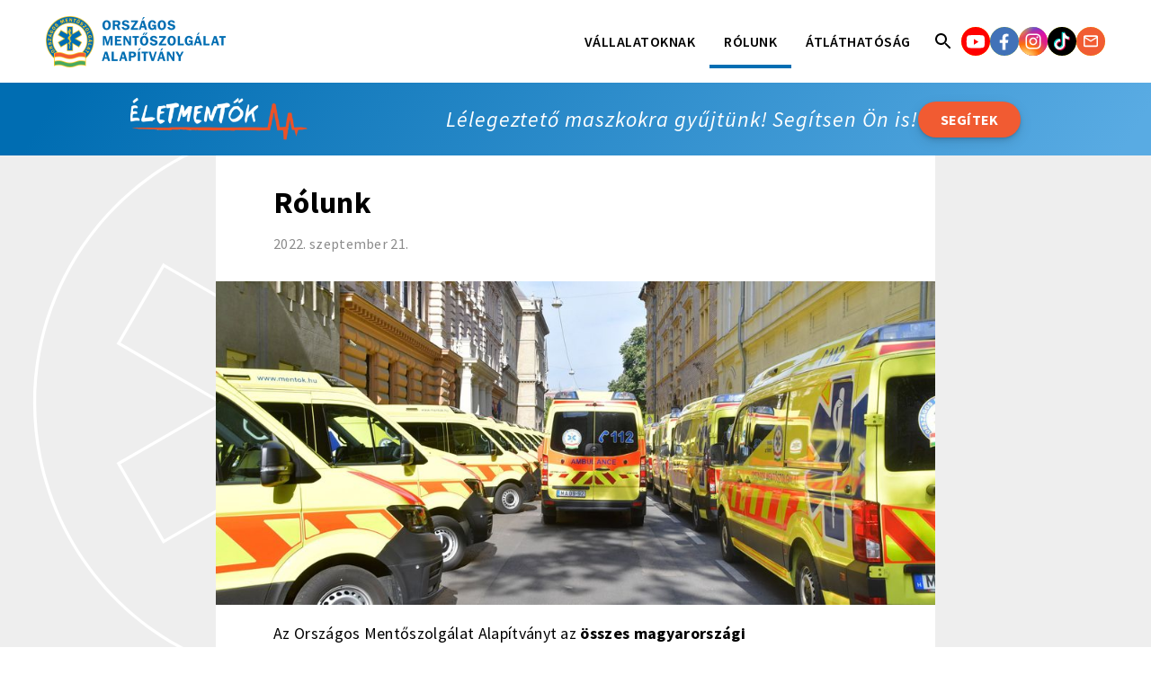

--- FILE ---
content_type: text/html; charset=utf-8
request_url: https://eletmentok.mentoalapitvany.hu/rolunk/
body_size: 14552
content:


<!DOCTYPE html>
<html lang="">
<head>
	<!-- Global site tag (gtag.js) - Google Analytics -->
	<script async src="https://www.googletagmanager.com/gtag/js?id=UA-12710529-1"></script>
	<script>
	  window.dataLayer = window.dataLayer || [];
	  function gtag(){dataLayer.push(arguments);}
	  gtag('js', new Date());
	  gtag('config', 'UA-12710529-1');
	</script>
	<meta charset="utf-8"/>
	<title>
		
			Rólunk
		
		
			
			- Életmentők
		
	</title>
	<meta name="description" content=""/>
	<meta name="viewport" content="width=device-width, initial-scale=1"/>
	<link rel="home" href="https://eletmentok.esolr.me">

	
	<link rel='dns-prefetch' href='//fonts.googleapis.com'>
	<link rel='dns-prefetch' href='//fonts.gstatic.com'>
	<link rel='dns-prefetch' href='//connect.facebook.net'>
	<link rel='dns-prefetch' href='//www.facebook.com'>

	<meta property="og:locale" content="hu_HU">
	<meta property="og:site_name" content="Életmentők"/>
	<meta property="og:url" content="https://eletmentok.mentoalapitvany.hu/rolunk/">
	<meta property="og:type" content="website">
	<meta property="og:title" content="Rólunk- Életmentők">
	<meta property="og:description" content="">
	<meta property="og:image" content="https://eletmentok.mentoalapitvany.hu/media/images/KooPunhg.2e16d0ba.fill-1200x628.jpg">
	<meta property="og:image:width" content="1200"/>
	<meta property="og:image:height" content="628"/>


	




	<link rel="prefetch" href="/static/default/async/page.css" as="style">
	<link rel="prefetch" href="/static/default/async/article.css" as="style">
	<link rel="prefetch" href="/static/default/async/rich-text.css" as="style">
	<link rel="prefetch" href="/static/default/async/section--lead.css" as="style">
	<link rel="prefetch" href="/static/default/async/section--embed.css" as="style">
	<link rel="prefetch" href="/static/default/async/section--gallerygrid.css" as="style">
	<link rel="prefetch" href="/static/default/async/section--table.css" as="style">
	<link rel="prefetch" href="/static/default/async/section--form.css" as="style">
	<link rel="prefetch" href="/static/default/async/block--gallery.css" as="style">
	<link rel="prefetch" href="/static/default/async/block--list.css" as="style">
	<link rel="prefetch" href="/static/default/async/carousel-gallery/carousel-gallery.css" as="style">

	<link rel="preconnect" href="https://fonts.googleapis.com">
	<link rel="preconnect" href="https://fonts.gstatic.com" crossorigin>
	<link href="https://fonts.googleapis.com/css2?family=Source+Sans+Pro:ital,wght@0,300;0,400;0,500;0,600;0,700;1,400;1,500;1,600;1,700&display=swap" rel="preload" as="style" onload="this.setAttribute('rel', 'stylesheet');">

	<style>



.visually-hidden, .vh {
    position: absolute;
    width: 1px;
    height: 1px;
    margin: -1px;
    padding: 0;
    border: 0;
    overflow: hidden;
    clip: rect(0 0 0 0);
}

.show-on-focus {
    position: absolute;
    width: 1px;
    height: 1px;
    margin: 0;
    padding: 12px 15px;
    font-size: 18px;
    line-height: 1;
    text-align: center;
    text-decoration: none;
    overflow: hidden;
    white-space: nowrap;
    color: #fff !important;
    background: var(--color-text-primary);
    border: 0;
    clip: rect(0, 0, 0, 0);
}

.show-on-focus:focus {
    height: auto;
    overflow: visible;
    clip: auto;
    position: absolute;
    z-index: 9999;
    width: 250px;
    top: 0;
    left: calc(50% - 125px);
    text-decoration: none;
}


@media screen, speech {

    .sr-only {
        display: none
    }
}*, *::before, *::after {
  box-sizing: border-box;
  text-rendering: optimizeLegibility;
}:root {
    
    --media-sm: 576px;
    --media-md: 768px;
    --media-lg: 992px;
    --media-xl: 1200px;

    --color-primary-hs: 203, 100%;
    --color-primary-hsl: 13, 82%, 35%;
    --color-secondary-hs: 13, 87%;
    --color-secondary-hsl: 13, 87%, 57%;
    --color-neutral-hs: 0, 0%;

    --color-primary-900: hsla(var(--color-primary-hs), 35%, 1);
    --color-primary-800: hsla(var(--color-primary-hs), 42%, 1);
    --color-primary-700: hsla(var(--color-primary-hs), 49%, 1);
    --color-primary-600: hsla(var(--color-primary-hs), 56%, 1);
    --color-primary-500: hsla(var(--color-primary-hs), 63%, 1);
    --color-primary-400: hsla(var(--color-primary-hs), 70%, 1);
    --color-primary-300: hsla(var(--color-primary-hs), 77%, 1);
    --color-primary-200: hsla(var(--color-primary-hs), 84%, 1);
    --color-primary-100: hsla(var(--color-primary-hs), 91%, 1);
    --color-primary-050: hsla(var(--color-primary-hs), 96%, 1);

    --color-secondary-900: hsl(var(--color-secondary-hs), 57%);
    --color-secondary-800: hsl(var(--color-secondary-hs), 62%);
    --color-secondary-700: hsl(var(--color-secondary-hs), 67%);
    --color-secondary-600: hsl(var(--color-secondary-hs), 72%);
    --color-secondary-500: hsl(var(--color-secondary-hs), 77%);
    --color-secondary-400: hsl(var(--color-secondary-hs), 82%);
    --color-secondary-300: hsl(var(--color-secondary-hs), 87%);
    --color-secondary-200: hsl(var(--color-secondary-hs), 92%);
    --color-secondary-100: hsl(var(--color-secondary-hs), 97%);

    --color-tertiary-900: hsla(46, 97%, 56%, 1);

	--color-neutral-900: hsla(var(--color-neutral-hs), 0%, 1);
    --color-neutral-800: hsla(var(--color-neutral-hs), 11%, 1);
    --color-neutral-700: hsla(var(--color-neutral-hs), 22%, 1);
    --color-neutral-600: hsla(var(--color-neutral-hs), 33%, 1);
    --color-neutral-500: hsla(var(--color-neutral-hs), 44%, 1);
    --color-neutral-400: hsla(var(--color-neutral-hs), 55%, 1);
    --color-neutral-300: hsla(var(--color-neutral-hs), 66%, 1);
    --color-neutral-200: hsla(var(--color-neutral-hs), 77%, 1);
    --color-neutral-100: hsla(var(--color-neutral-hs), 88%, 1);
    --color-neutral-050: hsla(var(--color-neutral-hs), 95%, 1);

    
    --color-text-primary: var(--color-neutral-900);
    --color-text-secondary: var(--color-neutral-400);

    
    --color-accessory: hsl(49, 100%, 87%);

    
    --color-error: hsla(356, 100%, 65%, 1);
    --color-error-light: hsla(356, 100%, 88%, 1);
    --color-success: hsla(94, 64%, 51%, 1);
    --color-success-light: hsla(112, 88%, 80%, 1);
    --color-warning: hsla(46, 100%, 54%, 1);
    --color-warning-light: hsla(50, 100%, 81%, 1);
    --color-info: hsla(191, 69%, 51%, 1);
    --color-info-light: hsla(191, 74%, 81%, 1);

    
    --color-facebook: #4172B8;
    --color-twitter: #1DA1F2;

    
    --max-width: 1180px;
    
    --content-width: 990px;
    --article-width: 100ch;
    --mobile-margin: 1rem;

    
    --es-icon-fill: var(--color-text-primary, #000);

    
    --font-family-primary: "Source Sans Pro", "Helvetica Neue", Helvetica, Arial, sans-serif;
    --font-family-secondary: var(--font-family-primary);
    --font-size: 1rem;
    --line-height: 125%;
    --letter-spacing: .02em;

    
    --fs-headline1: 6rem; 
    --fs-headline2: 3.75rem; 
    --fs-headline3: 3rem; 
    --fs-headline4: 2.125rem; 
    --fs-headline5: 1.5rem; 
    --fs-headline6: 1.25rem; 
    --fs-subtitle1: 1rem; 
    --fs-subtitle2: .875rem; 
    --fs-body1: 1rem; 
    --fs-body2: .875rem; 
    --fs-button: .875rem; 
    --fs-caption: .75rem; 
    --fs-overline: .625rem; 

    
    --grid-gap: 1rem;
    --button-gap: .375rem;

    
    --box-shadow: 0 5px 15px rgba(0, 0, 0, 0.1), 0 3px 5px rgba(0, 0, 0, 0.2), 0 1px 2px rgba(0, 0, 0, 0.2);
    --box-shadow-soft: 0 5px 15px rgba(0, 0, 0, 0.1), 0 3px 5px rgba(0, 0, 0, 0.1), 0 1px 2px rgba(0, 0, 0, 0.1);

    
    

    
}a {
    text-decoration: none;
    color: var(--color-secondary-900);
}



body {
    display: grid;
    grid-template-rows: auto 1fr auto;
    min-height: 100vh;
    margin: 0;
    padding: 0;
    font-size: var(--typo-font-size, 16px);
    background-color: #eeeeee;
    background-repeat: no-repeat;
    background-position: -100px 0;
    background-size: 70%;
    background-image: url('/static/default/asset/img/common/bg-logo.svg');
}
code {
    display: inline-block;
    padding-inline: .25rem;
    
    
    font-size: .95em;
    background-color: #efefef;
    border-radius: 3px;
}figure {
    margin: 0;
    padding: 0;
}/*
Sima 12-es grid, oszlop beállításokkal.

*/


.grid {
    display: grid;
    grid-template-columns: repeat(12, 1fr);
    grid-gap: 0 var(--grid-gap, 1rem);
}

.grid--gap-1 {
    grid-gap: calc(var(--grid-gap, 1rem) / 4);
}

.grid--gap-2 {
    grid-gap: calc(var(--grid-gap, 1rem) / 2);
}

.grid--align-items-center {
    align-items: center;
}

.col-1 {
    grid-column: span 1;
}

.col-2 {
    grid-column: span 2;
}

.col-3 {
    grid-column: span 3;
}

.col-4 {
    grid-column: span 4;
}

.col-5 {
    grid-column: span 5;
}

.col-6 {
    grid-column: span 6;
}

.col-7 {
    grid-column: span 7;
}

.col-8 {
    grid-column: span 8;
}

.col-9 {
    grid-column: span 9;
}

.col-10 {
    grid-column: span 10;
}

.col-11 {
    grid-column: span 11;
}

.col-12 {
    grid-column: span 12;
}


@media screen and (min-width: 576px) {

    .col-sm-1 {
        grid-column: span 1;
    }

    .col-sm-2 {
        grid-column: span 2;
    }

    .col-sm-3 {
        grid-column: span 3;
    }

    .col-sm-4 {
        grid-column: span 4;
    }

    .col-sm-5 {
        grid-column: span 5;
    }

    .col-sm-6 {
        grid-column: span 6;
    }

    .col-sm-7 {
        grid-column: span 7;
    }

    .col-sm-8 {
        grid-column: span 8;
    }

    .col-sm-9 {
        grid-column: span 9;
    }

    .col-sm-10 {
        grid-column: span 10;
    }

    .col-sm-11 {
        grid-column: span 11;
    }

    .col-sm-12 {
        grid-column: span 12;
    }
}


@media screen and (min-width: 768px) {

    .col-md-1 {
        grid-column: span 1;
    }

    .col-md-2 {
        grid-column: span 2;
    }

    .col-md-3 {
        grid-column: span 3;
    }

    .col-md-4 {
        grid-column: span 4;
    }

    .col-md-5 {
        grid-column: span 5;
    }

    .col-md-6 {
        grid-column: span 6;
    }

    .col-md-7 {
        grid-column: span 7;
    }

    .col-md-8 {
        grid-column: span 8;
    }

    .col-md-9 {
        grid-column: span 9;
    }

    .col-md-10 {
        grid-column: span 10;
    }

    .col-md-11 {
        grid-column: span 11;
    }

    .col-md-12 {
        grid-column: span 12;
    }
}


@media screen and (min-width: 992px) {

    .col-lg-1 {
        grid-column: span 1;
    }

    .col-lg-2 {
        grid-column: span 2;
    }

    .col-lg-3 {
        grid-column: span 3;
    }

    .col-lg-4 {
        grid-column: span 4;
    }

    .col-lg-5 {
        grid-column: span 5;
    }

    .col-lg-6 {
        grid-column: span 6;
    }

    .col-lg-7 {
        grid-column: span 7;
    }

    .col-lg-8 {
        grid-column: span 8;
    }

    .col-lg-9 {
        grid-column: span 9;
    }

    .col-lg-10 {
        grid-column: span 10;
    }

    .col-lg-11 {
        grid-column: span 11;
    }

    .col-lg-12 {
        grid-column: span 12;
    }
}


@media screen and (min-width: 1200px) {

    .col-xl-1 {
        grid-column: span 1;
    }

    .col-xl-2 {
        grid-column: span 2;
    }

    .col-xl-3 {
        grid-column: span 3;
    }

    .col-xl-4 {
        grid-column: span 4;
    }

    .col-xl-5 {
        grid-column: span 5;
    }

    .col-xl-6 {
        grid-column: span 6;
    }

    .col-xl-7 {
        grid-column: span 7;
    }

    .col-xl-8 {
        grid-column: span 8;
    }

    .col-xl-9 {
        grid-column: span 9;
    }

    .col-xl-10 {
        grid-column: span 10;
    }

    .col-xl-11 {
        grid-column: span 11;
    }

    .col-xl-12 {
        grid-column: span 12;
    }
}hr {
    height: 1px;
    background-color: var(--color-neutral-200, #eeeeee);
    border: 0 none transparent;
}html {
    margin: 0;
    padding: 0;
    font-family: var(--font-family-primary, sans-serif);
    font-size: 16px;
    line-height: var(--line-height, 130%);
    letter-spacing: var(--letter-spacing, initial);
    color: var(--color-text-primary, black);
    background-color: white;
}
img {
    
}label {}


.layout-aside {
    display: grid;
    grid-template-columns: 1fr;
    gap: var(--grid-gap, 1rem);
    width: 100%;
    max-width: var(--max-width);
    margin: 0 auto;
}

@media screen and (min-width: 992px) {

    .layout-aside {
        grid-template-columns: 2fr 1fr;
        gap: clamp(1rem, 3.5vw, 2.5rem);
    }
}


.layout-simple {
    width: 100%;
    max-width: var(--article-width);
    margin: 0 auto;
    padding: 0;
}


.layout-wide {
    width: 100%;
    max-width: var(--max-width);
    margin: 0 auto;
    padding: 0;
}.sidebar {
    padding: clamp(0rem, 3vw, 2.5rem) 0;
}

.sidebar-content > * {
    background-color: white;
}.topbox {
    padding: clamp(.5rem, 2vw, 1rem) var(--mobile-margin);
    color: white;
    background: linear-gradient(121.48deg, #006DB2 5.36%, #59ABE3 97.44%);
}

.topbox-content {
    display: flex;
    justify-content: space-between;
    align-items: center;
    gap: clamp(1rem, 2vw, 2rem);
    max-width: var(--content-width);
    margin: 0 auto;
}

.topbox-logo {
    display: none;
    flex-basis: clamp(100px, 20%, 200px);
    aspect-ratio: 161 / 40;
    height: auto;
    margin-right: auto;
}

.md .topbox-logo {
    display: block;
}

.topbox-title {
    margin: 0;
    font-weight: 400;
    font-style: italic;
    font-size: clamp(var(--fs-body1), 4vw, var(--fs-headline5));
    line-height: 110%;
    letter-spacing: .04em;
}

.topbox-label {
    font-weight: 500;
    text-transform: uppercase;
    color: var(--color-primary-300);
}</style>
	<link href="/static/default/sync.css?ver=1.0.2" media="print" rel="stylesheet" onload="this.media='screen';">
	<link href="/static/default/helper.css" media="print" rel="stylesheet" onload="this.media='screen';">
	<link href="/static/default/async/mobile-menu/mobile-menu.css?ver=1.0.0" media="print" rel="stylesheet" onload="this.media='screen';">

	<script src="/static/default/async/es-icon-sprite/es-icon-sprite.js"></script>
	<script src="/static/default/async/es-icon/es-icon.js"></script>
	<script src="/static/default/async/es-map/es-map.js"></script>
	<script src="/static/default/async/es-map/es-map-marker.js"></script>
	<script src="/static/default/async/es-arc/es-arc.js"></script>
	<script data-id="wt-block" src="/static/default/async/wt-block/wt-block.js" type="module"></script>
	<script data-id="es-swipe-gallery" src="/static/default/async/es-gallery/es-swipe-gallery.js"></script>

	<script>
		class SetMediaQuery {
            _mq = {
                sm: '(min-width: 576px)',
                md: '(min-width: 768px)',
                lg: '(min-width: 992px)',
                xl: '(min-width: 1200px)',
            }
            constructor(mq = this._mq, target = document.documentElement) {
                mq = !!mq ? mq : this._mq;
                for (const [key, value] of Object.entries(mq)) {
                    const mediaQueryList = window.matchMedia(value);
                    mediaQueryList.addEventListener('change', evt => {
                        this._setMediaQuery(evt, key, target)
                    })
                    this._setMediaQuery(mediaQueryList, key, target);
                }
            }
            _setMediaQuery = (e, c, target = document.documentElement) => {
                if (e.matches) {
                    target.classList.add(c);
                } else {
                    target.classList.remove(c);
                }
            }
        }

        new SetMediaQuery();

		if (!Element.prototype.matches) {Element.prototype.matches = Element.prototype.msMatchesSelector || Element.prototype.webkitMatchesSelector;}
		if (!Element.prototype.closest) {Element.prototype.closest = function(s) {var el = this;do {if (el.matches(s)) return el;el = el.parentElement || el.parentNode;} while (el !== null && el.nodeType === 1);return null;};}

		
		window.APP = {
			lang: '',
			url: {},
			content: {},
			audioPlayer: null,
		};

        window.MQ = {
            sm: '(min-width: 576px)',
            md: '(min-width: 768px)',
            lg: '(min-width: 992px)',
            xl: '(min-width: 1200px)',
        }

        window.APP.fn = {
            ready: () => new Promise(resolve => {
                if (document.readyState !== 'loading') {
                    resolve();
                } else {
                    document.addEventListener('DOMContentLoaded', resolve);
                }
            }),
            getImageBrightness: (src) => new Promise(resolve => {
                const img = document.createElement("img");
                let colorSum = 0;
                img.addEventListener('load', () => {
                    const canvas = document.createElement("canvas");
                    canvas.width = this.width;
                    canvas.height = this.height;
                    const ctx = canvas.getContext("2d");
                    ctx.drawImage(img, 0, 0);
                    const imageData = ctx.getImageData(0, 0, canvas.width, canvas.height);
                    const data = imageData.data;
                    let r, g, b, avg;
                    for (let x = 0, len = data.length; x < len; x += 4) {
                        r = data[x];
                        g = data[x + 1];
                        b = data[x + 2];
                        avg = Math.floor((r + g + b) / 3);
                        colorSum += avg;
                    }
                    const brightness = Math.floor(colorSum / (img.width * img.height));
                    resolve(brightness);
                });
                img.src = src;
                img.style.display = "none";
                document.body.appendChild(img);
            }),
			replaceTag: (existingNode, tagName) => {
                const newNode = document.createElement(`${tagName}`);
                newNode.setAttribute('id', existingNode.getAttribute('id'));
                while (existingNode.firstChild) {
                    newNode.appendChild(existingNode.firstChild);
                }
                existingNode.parentNode.replaceChild(newNode, existingNode);
                return newNode;
            },
			radioFix: () => {
                [...document.querySelectorAll('.mb-3 input[type="radio"], .mb-3 :not(.form-check) input[type="checkbox"]')].forEach(radio => {
                    const label = radio.parentNode;
                    const labelParent = label.parentNode;
                    labelParent.classList.add('form-check');
                    radio.classList.add('.form-check-input');
                    labelParent.insertBefore(radio, label);
				});
			}
        };

        window.APP.header = {
            default: {
                headers: {
                    'X-Requested-With': 'XMLHttpRequest',
                },
                'credentials': 'same-origin',
            },
            json: {
                headers: {
                    Accept: 'application/json'
                },
                'credentials': 'same-origin',
            },
            post: {
                method: 'post',
                headers: {
                    'Content-Type': 'application/x-www-form-urlencoded;charset=UTF-8',
                },
                credentials: 'same-origin'
            },
            postJSON: {
                method: 'post',
                headers: {
                    'Content-Type': 'application/json',
                },
                credentials: 'same-origin'
            },
        };

		window.DEBUG = !!0;
	</script>

	<link rel="apple-touch-icon" sizes="180x180" href="/static/default/asset/img/favicon/apple-touch-icon.png">
	<link rel="icon" type="image/png" sizes="32x32" href="/static/default/asset/img/favicon/favicon-32x32.png">
	<link rel="icon" type="image/png" sizes="16x16" href="/static/default/asset/img/favicon/favicon-16x16.png">

	<link rel="mask-icon" href="/static/default/asset/img/favicon/safari-pinned-tab.svg" color="#000000">
	<meta name="msapplication-TileColor" content="#B28353">
	<meta name="theme-color" content="#ffffff">

	
	
	<link rel="stylesheet" href="/static/default/async/page.css">
	<link rel="stylesheet" href="/static/default/async/article.css">
	<link rel="stylesheet" href="/static/default/async/rich-text.css">
	<link rel="stylesheet" href="/static/default/async/section--lead.css">
	<link rel="stylesheet" href="/static/default/async/section--embed.css">
	<link rel="stylesheet" href="/static/default/async/section--gallery.css">
	<link rel="stylesheet" href="/static/default/async/section--gallerygrid.css">
	<link rel="stylesheet" href="/static/default/async/section--table.css">
	<link rel="stylesheet" href="/static/default/async/section--download.css">
	<link rel="stylesheet" href="/static/default/async/es-gallery/es-gallery.css">


	<!-- Facebook Pixel Code -->
	<script>
	  !function(f,b,e,v,n,t,s)
	  {if(f.fbq)return;n=f.fbq=function(){n.callMethod?
	  n.callMethod.apply(n,arguments):n.queue.push(arguments)};
	  if(!f._fbq)f._fbq=n;n.push=n;n.loaded=!0;n.version='2.0';
	  n.queue=[];t=b.createElement(e);t.async=!0;
	  t.src=v;s=b.getElementsByTagName(e)[0];
	  s.parentNode.insertBefore(t,s)}(window, document,'script',
	  'https://connect.facebook.net/en_US/fbevents.js');
	  fbq('init', '584087728596418');
	  fbq('track', 'PageView');
	</script>
	<!-- End Facebook Pixel Code -->
</head>

<body class="">
<!-- Facebook Pixel Code -->
<noscript>
  <img height="1" width="1" style="display:none" src="https://www.facebook.com/tr?id=584087728596418&ev=PageView&noscript=1">
</noscript>
<!-- End Facebook Pixel Code -->
<svg xmlns="http://www.w3.org/2000/svg" style="display: none;"><symbol id="sp-eletmentok-logo">
<path fill-rule="evenodd" clip-rule="evenodd" d="M15.2188 28.8438L15.9531 24.625H6.07682L7.01894 19.2031H15.375L16.0781 15.125H7.72757L8.56109 10.3281H18.4688L19.2031 6.09375H9.29688H7.375H3.9375L0 28.8438H3.42188H5.34375H15.2188ZM13.5312 0L9.76562 4.90625H14.2656L19.2656 0H13.5312ZM22.5625 28.8438L26.7188 4.84375H21.5625L17.4062 28.8438H22.5625ZM34.0312 29.1562C32.8646 29.1354 31.8021 28.9219 30.8438 28.5156C29.8854 28.099 29.0729 27.526 28.4062 26.7969C27.7396 26.0677 27.2448 25.2135 26.9219 24.2344C26.6094 23.2448 26.4948 22.1667 26.5781 21L26.6406 20.3906C26.7656 19.1615 27.0573 18.0156 27.5156 16.9531C27.974 15.8802 28.5885 14.9427 29.3594 14.1406C30.1302 13.3281 31.0365 12.6979 32.0781 12.25C33.1302 11.8021 34.3073 11.5938 35.6094 11.625C36.7865 11.6458 37.8021 11.8802 38.6562 12.3281C39.5208 12.776 40.224 13.3854 40.7656 14.1562C41.3073 14.9167 41.6823 15.7917 41.8906 16.7812C42.1094 17.7604 42.1615 18.8021 42.0469 19.9062L41.75 22.0469H31.6853C31.6968 22.1888 31.7132 22.3294 31.7344 22.4688C31.8073 22.9479 31.9531 23.3802 32.1719 23.7656C32.401 24.151 32.7083 24.4635 33.0938 24.7031C33.4792 24.9323 33.9635 25.0573 34.5469 25.0781C35.3281 25.099 36.0573 24.9531 36.7344 24.6406C37.4115 24.3281 38.0208 23.901 38.5625 23.3594L40.7031 26.2031C40.2344 26.9115 39.6302 27.4844 38.8906 27.9219C38.151 28.349 37.3542 28.6615 36.5 28.8594C35.6562 29.0677 34.8333 29.1667 34.0312 29.1562ZM32.625 17.2344C32.3811 17.7019 32.1917 18.2092 32.0568 18.7561L37.125 18.7656L37.2188 18.3125C37.2917 17.8229 37.2708 17.3802 37.1562 16.9844C37.0417 16.5885 36.8281 16.276 36.5156 16.0469C36.2031 15.8073 35.7812 15.6771 35.25 15.6562C34.6042 15.6458 34.0677 15.7865 33.6406 16.0781C33.224 16.3698 32.8854 16.7552 32.625 17.2344ZM53.5625 15.5938L54.2031 11.9375H51.5114L52.2344 7.73438H47.0938L46.3865 11.9375H44.2969L43.6562 15.5938H45.7713L44.3594 23.9844C44.2656 25.0469 44.375 25.9635 44.6875 26.7344C45.0104 27.4948 45.526 28.0833 46.2344 28.5C46.9531 28.9062 47.8438 29.1198 48.9062 29.1406C49.3854 29.1406 49.8542 29.1094 50.3125 29.0469C50.7812 28.9844 51.2396 28.8802 51.6875 28.7344L52.0469 24.9219L51.3906 24.9844C51.1719 25.0052 50.9531 25.0104 50.7344 25C50.349 24.9792 50.0625 24.9115 49.875 24.7969C49.6979 24.6719 49.5885 24.4948 49.5469 24.2656C49.5052 24.026 49.5052 23.724 49.5469 23.3594L50.8826 15.5938H53.5625ZM58.4688 28.8438L60.5356 16.9417C60.807 16.5593 61.1337 16.2507 61.5156 16.0156C61.9219 15.7552 62.4062 15.6354 62.9688 15.6562C63.4896 15.6667 63.8594 15.7969 64.0781 16.0469C64.2969 16.2865 64.4219 16.599 64.4531 16.9844C64.4844 17.3698 64.474 17.7812 64.4219 18.2188L62.6562 28.8438H67.7969L69.6719 17.5625C69.6845 17.4321 69.6945 17.3026 69.7019 17.1738C69.7376 17.1149 69.7745 17.057 69.8125 17C70.0833 16.5833 70.4219 16.25 70.8281 16C71.2448 15.75 71.7448 15.6354 72.3281 15.6562C72.8385 15.6667 73.1979 15.7969 73.4062 16.0469C73.625 16.2865 73.75 16.599 73.7812 16.9844C73.8125 17.3594 73.8021 17.7604 73.75 18.1875L71.9688 28.8438H77.125L78.9062 18.2031C78.9896 17.3802 78.9844 16.5833 78.8906 15.8125C78.7969 15.0417 78.5885 14.3438 78.2656 13.7188C77.9531 13.0938 77.4948 12.5938 76.8906 12.2188C76.2865 11.8438 75.5156 11.6406 74.5781 11.6094C73.4115 11.5885 72.401 11.8125 71.5469 12.2812C70.6927 12.75 69.9792 13.3854 69.4062 14.1875L69.3893 14.2117L69.3551 14.2612C69.2582 13.9928 69.1398 13.7391 69 13.5C68.6875 12.9375 68.25 12.4896 67.6875 12.1562C67.125 11.8125 66.4167 11.6302 65.5625 11.6094C64.4062 11.5781 63.3958 11.7969 62.5312 12.2656C61.9297 12.5918 61.3962 12.9986 60.9308 13.4861L61.0625 11.9375H56.2656L53.3281 28.8438H58.4688ZM85.2188 28.5156C86.1771 28.9219 87.2396 29.1354 88.4062 29.1562C89.2083 29.1667 90.0312 29.0677 90.875 28.8594C91.7292 28.6615 92.526 28.349 93.2656 27.9219C94.0052 27.4844 94.6094 26.9115 95.0781 26.2031L92.9375 23.3594C92.3958 23.901 91.7865 24.3281 91.1094 24.6406C90.4323 24.9531 89.7031 25.099 88.9219 25.0781C88.3385 25.0573 87.8542 24.9323 87.4688 24.7031C87.0833 24.4635 86.776 24.151 86.5469 23.7656C86.3281 23.3802 86.1823 22.9479 86.1094 22.4688C86.0882 22.3294 86.0718 22.1888 86.0603 22.0469H96.125L96.4219 19.9062C96.5365 18.8021 96.4844 17.7604 96.2656 16.7812C96.0573 15.7917 95.6823 14.9167 95.1406 14.1562C94.599 13.3854 93.8958 12.776 93.0312 12.3281C92.1771 11.8802 91.1615 11.6458 89.9844 11.625C88.6823 11.5938 87.5052 11.8021 86.4531 12.25C85.4115 12.6979 84.5052 13.3281 83.7344 14.1406C82.9635 14.9427 82.349 15.8802 81.8906 16.9531C81.4323 18.0156 81.1406 19.1615 81.0156 20.3906L80.9531 21C80.8698 22.1667 80.9844 23.2448 81.2969 24.2344C81.6198 25.2135 82.1146 26.0677 82.7812 26.7969C83.4479 27.526 84.2604 28.099 85.2188 28.5156ZM86.4318 18.7561C86.5667 18.2092 86.7561 17.7019 87 17.2344C87.2604 16.7552 87.599 16.3698 88.0156 16.0781C88.4427 15.7865 88.9792 15.6458 89.625 15.6562C90.1562 15.6771 90.5781 15.8073 90.8906 16.0469C91.2031 16.276 91.4167 16.5885 91.5312 16.9844C91.6458 17.3802 91.6667 17.8229 91.5938 18.3125L91.5 18.7656L86.4318 18.7561ZM102.016 28.8438L104.116 16.7746C104.36 16.4561 104.649 16.1978 104.984 16C105.401 15.7604 105.911 15.6458 106.516 15.6562C107.057 15.6667 107.464 15.776 107.734 15.9844C108.016 16.1927 108.193 16.4844 108.266 16.8594C108.349 17.2344 108.365 17.6667 108.312 18.1562L106.516 28.8438H111.688L113.469 18.2031C113.552 17.3802 113.547 16.5833 113.453 15.8125C113.37 15.0312 113.167 14.3333 112.844 13.7188C112.521 13.0938 112.052 12.5938 111.438 12.2188C110.833 11.8438 110.057 11.6406 109.109 11.6094C107.943 11.5885 106.927 11.8125 106.062 12.2812C105.469 12.5995 104.941 13.0007 104.479 13.4848L104.609 11.9375H99.8125L96.875 28.8438H102.016ZM125.469 15.5938L126.109 11.9375H123.418L124.141 7.73438H119L118.293 11.9375H116.203L115.562 15.5938H117.678L116.266 23.9844C116.172 25.0469 116.281 25.9635 116.594 26.7344C116.917 27.4948 117.432 28.0833 118.141 28.5C118.859 28.9062 119.75 29.1198 120.812 29.1406C121.292 29.1406 121.76 29.1094 122.219 29.0469C122.688 28.9844 123.146 28.8802 123.594 28.7344L123.953 24.9219L123.297 24.9844C123.078 25.0052 122.859 25.0104 122.641 25C122.255 24.9792 121.969 24.9115 121.781 24.7969C121.604 24.6719 121.495 24.4948 121.453 24.2656C121.411 24.026 121.411 23.724 121.453 23.3594L122.789 15.5938H125.469ZM125.562 20.6562L125.594 20.3281C125.729 19.1094 126.026 17.9688 126.484 16.9062C126.943 15.8438 127.552 14.9115 128.312 14.1094C129.083 13.3073 129.99 12.6875 131.031 12.25C132.073 11.8021 133.24 11.5938 134.531 11.625C135.771 11.6458 136.844 11.8854 137.75 12.3438C138.656 12.8021 139.401 13.4271 139.984 14.2188C140.568 15 140.979 15.9062 141.219 16.9375C141.469 17.9583 141.542 19.0469 141.438 20.2031L141.406 20.5469C141.271 21.7552 140.969 22.8854 140.5 23.9375C140.031 24.9896 139.411 25.9115 138.641 26.7031C137.88 27.4948 136.979 28.1094 135.938 28.5469C134.896 28.9844 133.734 29.1875 132.453 29.1562C131.234 29.1354 130.167 28.901 129.25 28.4531C128.344 27.9948 127.599 27.3802 127.016 26.6094C126.432 25.8281 126.016 24.9323 125.766 23.9219C125.526 22.901 125.458 21.8125 125.562 20.6562ZM130.734 20.3281L130.703 20.6562C130.672 21.0833 130.651 21.5521 130.641 22.0625C130.641 22.5625 130.698 23.0469 130.812 23.5156C130.927 23.974 131.135 24.3542 131.438 24.6562C131.75 24.9479 132.198 25.1042 132.781 25.125C133.406 25.1458 133.927 25.0156 134.344 24.7344C134.771 24.4531 135.115 24.0781 135.375 23.6094C135.635 23.1406 135.833 22.6354 135.969 22.0938C136.115 21.5521 136.214 21.0312 136.266 20.5312L136.297 20.2031C136.328 19.7865 136.344 19.3229 136.344 18.8125C136.354 18.2917 136.302 17.7969 136.188 17.3281C136.073 16.8594 135.859 16.474 135.547 16.1719C135.234 15.8594 134.786 15.6927 134.203 15.6719C133.578 15.651 133.052 15.7865 132.625 16.0781C132.208 16.3698 131.87 16.7552 131.609 17.2344C131.349 17.7031 131.151 18.2135 131.016 18.7656C130.88 19.3073 130.786 19.8281 130.734 20.3281ZM135.859 9.54688L140.094 4.85938H144.703L139.859 9.54688H135.859ZM130 9.54688L133.812 4.85938H138.406L134 9.54688H130ZM149.349 17.3021L151.516 4.82812H146.375L142.203 28.8438H147.344L148.149 24.2108L150.006 22.5933L152.469 28.8438H158.125L153.764 19.1262L160.953 11.9375H154.438L149.844 16.7656L149.349 17.3021Z" fill="white"></path>
</symbol><symbol id="sp-heart">
<path fill-rule="evenodd" clip-rule="evenodd" d="M86.1848 37.2142C95.2369 28.7009 95.2369 14.8982 86.1848 6.38494C77.1328 -2.12831 62.4565 -2.12831 53.4044 6.38494L46.487 12.8906L39.5695 6.38494C30.5174 -2.12831 15.8411 -2.12831 6.78905 6.38494C-2.26302 14.8982 -2.26302 28.7009 6.78905 37.2142L46.487 74.5491L86.1848 37.2142ZM78.9003 30.3632C83.9292 25.6336 83.9292 17.9655 78.9003 13.2359C73.8714 8.50629 65.7179 8.50629 60.6889 13.2359L46.487 26.5925L32.285 13.2359C27.256 8.50629 19.1025 8.50629 14.0736 13.2359C9.04467 17.9655 9.04467 25.6336 14.0736 30.3632L46.487 60.8472L78.9003 30.3632Z" fill="white"></path>
</symbol></svg>
<es-icon-sprite path="/static/default/asset/img/icon/icon-sprite.svg"></es-icon-sprite>


	<header class="header " role="group">
		<div class="header-content">
			<a href="/" class="header-logo" title="Vissza a főoldalra">
				<img class="header-logo-image" src="/static/default/asset/img/common/logo.png" width="200" height="57" alt=""></a>
			
			
			<nav id="main-menu" class="header-nav main-menu">
				
				


<ul class="main-menu__menu-0" data-menu="0" data-level="0" aria-label="Felső szintű menü" role="menubar">
	
		<li class="main-menu__item-0"
			data-menu-li="0" data-level="0" data-slug="vállalatoknak"
				 data-haspopup="true" data-expanded="false">
			
				<a class="main-menu__link-0"
				   href="/vallalatoknak/"
				   
				   data-menu-item="0" class="" data-submenu="mainmenu_1_Vállalatoknak"
				   data-content-type="articlepage"
				   data-haspopup="true" aria-haspopup="true"
						aria-expanded="false"
				   role="menuitem">Vállalatoknak<span class="main-menu__indicator-0"></span></a>
			
			
				<button class="main-menu__button-0"
						data-menu-button="0" data-level="0"
						aria-expanded="false"
						aria-controls="mainmenu_10_vallalatoknak"
						aria-label="Vállalatoknak almenük"></button>
				<ul class="main-menu__menu-1" id="mainmenu_10_vallalatoknak"
					data-menu="1" data-level="1"
					aria-label="Vállalatoknak" aria-orientation="vertical" role="menu">
					


	<li class="main-menu__item-1" data-menu-li="1" data-level="1" data-slug="tamogatas">
		
			<a class="main-menu__link-1"
			   href="/vallalatoknak/vallalati-tamogatas/"
			   
			   data-menu-item="1" class=""
			   data-content-type="ambassadorindexpage"
			   
			   role="menuitem">Támogatás<span class="main-menu__indicator-1"></span></a>
		
	</li>

	<li class="main-menu__item-1" data-menu-li="1" data-level="1" data-slug="egyuttmukodes">
		
			<a class="main-menu__link-1"
			   href="/vallalatoknak/egyuttmukodes/"
			   
			   data-menu-item="1" class=""
			   data-content-type="articlepage"
			   
			   role="menuitem">Együttműködés<span class="main-menu__indicator-1"></span></a>
		
	</li>

				</ul>
			
		</li>
	
		<li class="main-menu__item-0"
			data-menu-li="0" data-level="0" data-slug="rólunk"
				 data-haspopup="true" data-expanded="false">
			
				<a class="main-menu__link-0"
				   href="/rolunk/"
				   
				   data-menu-item="0" data-level="0"
				    data-haspopup="true" aria-haspopup="true"
				   		aria-expanded="false"
				   role="menuitem"
				   aria-current="page"
				   data-content-type="articlepage">Rólunk<span class="main-menu__indicator-0"></span></a>
			
			
				<button class="main-menu__button-0"
						data-menu-button="0" data-level="0"
						aria-expanded="false"
						aria-controls="mainmenu_4_rolunk"
						aria-label="Rólunk almenük"></button>
				<ul class="main-menu__menu-1" id="mainmenu_4_rolunk"
					data-menu="1" data-level="1"
					aria-label="Rólunk" aria-orientation="vertical" role="menu">
					


	<li class="main-menu__item-1" data-menu-li="1" data-level="1" data-slug="kik-vagyunk">
		
			<a class="main-menu__link-1"
			   href="/rolunk/kik-vagyunk/"
			   
			   data-menu-item="1" class=""
			   data-content-type="emptypage"
			   
			   role="menuitem">Kik vagyunk?<span class="main-menu__indicator-1"></span></a>
		
	</li>

	<li class="main-menu__item-1" data-menu-li="1" data-level="1" data-slug="kuratorium">
		
			<a class="main-menu__link-1"
			   href="/rolunk/kuratorium/"
			   
			   data-menu-item="1" class=""
			   data-content-type="articlepage"
			   
			   role="menuitem">Kuratórium<span class="main-menu__indicator-1"></span></a>
		
	</li>

	<li class="main-menu__item-1" data-menu-li="1" data-level="1" data-slug="elerhetosegek">
		
			<a class="main-menu__link-1"
			   href="/rolunk/elerhetosegek/"
			   
			   data-menu-item="1" class=""
			   data-content-type="redirectpage"
			   
			   role="menuitem">Elérhetőségek<span class="main-menu__indicator-1"></span></a>
		
	</li>

	<li class="main-menu__item-1" data-menu-li="1" data-level="1" data-slug="kapcsolat">
		
			<a class="main-menu__link-1"
			   href="/rolunk/kapcsolat/"
			   
			   data-menu-item="1" class=""
			   data-content-type="redirectpage"
			   
			   role="menuitem">Kapcsolat<span class="main-menu__indicator-1"></span></a>
		
	</li>

				</ul>
			
		</li>
	
		<li class="main-menu__item-0"
			data-menu-li="0" data-level="0" data-slug="átláthatóság"
				 data-haspopup="true" data-expanded="false">
			
				<a class="main-menu__link-0"
				   href="/atlathatosag/"
				   
				   data-menu-item="0" class="" data-submenu="mainmenu_1_Átláthatóság"
				   data-content-type="emptypage"
				   data-haspopup="true" aria-haspopup="true"
						aria-expanded="false"
				   role="menuitem">Átláthatóság<span class="main-menu__indicator-0"></span></a>
			
			
				<button class="main-menu__button-0"
						data-menu-button="0" data-level="0"
						aria-expanded="false"
						aria-controls="mainmenu_38_atlathatosag"
						aria-label="Átláthatóság almenük"></button>
				<ul class="main-menu__menu-1" id="mainmenu_38_atlathatosag"
					data-menu="1" data-level="1"
					aria-label="Átláthatóság" aria-orientation="vertical" role="menu">
					


	<li class="main-menu__item-1" data-menu-li="1" data-level="1" data-slug="eredmenyterkep">
		
			<a class="main-menu__link-1"
			   href="/atlathatosag/eredmenyterkep/"
			   
			   data-menu-item="1" class=""
			   data-content-type="articlepage"
			   
			   role="menuitem">Eredménytérkép<span class="main-menu__indicator-1"></span></a>
		
	</li>

				</ul>
			
		</li>
	
</ul>


			</nav>
			<a href="/search/" class="header-search" aria-label="Keresés">
				<es-icon class="icon" href="#icon-search"></es-icon>
			</a>
			<ul class="header-social" title="Social média linkek">
				<li><a class="header-social-link" href="https://www.youtube.com/omsza" target="_blank" rel="noopener" title="YouTube"><es-icon href="#icon-youtube" class="header-social-icon" reset-style="false"></es-icon></a></li>
				<li><a class="header-social-link" href="https://www.facebook.com/omszalapitvany/" target="_blank" rel="noopener" title="Facebook"><es-icon href="#icon-facebook" class="header-social-icon" reset-style="false"></es-icon></a></li>
				<li><a class="header-social-link" href="https://www.instagram.com/mentoalapitvany.hu/" target="_blank" rel="noopener" title="Facebook"><es-icon href="#icon-instagram" class="header-social-icon" reset-style="false"></es-icon></a></li>
				<li><a class="header-social-link" href="https://www.tiktok.com/@mentoalapitvany" target="_blank" rel="noopener" title="TikTok"><es-icon href="#icon-tiktok" class="header-social-icon" reset-style="false"></es-icon></a></li>
				<li><a class="header-social-link" href="/kapcsolat" target="_blank" rel="noopener" title="E-mail küldése"><es-icon href="#icon-email" class="header-social-icon" reset-style="false"></es-icon></a></li>
			</ul>
			
			<button id="mobile-menu-toggle" class="mobile-menu-toggle"
					aria-expanded="false" aria-label="Menü megnyitása" aria-controls="mobile-menu-nav"><span></span><span></span><span></span></button>
			
			<a class="show-on-focus active" href="#main" tabindex="0"><span>Tovább a tartalomhoz</span></a>
		</div>
		
		<div class="topbox" aria-label="Kiemelt gyűjtési projektünk" aria-describedby="id-topbox-title">
			<div class="topbox-content">
				<img class="topbox-logo" src="/static/default/asset/img/common/eletmentok-logo-color.png" loading="lazy" width="161" height="40" alt="">

				
					<h2 id="id-topbox-title" class="topbox-title">
						
						Lélegeztető maszkokra gyűjtünk! Segítsen Ön is!
					</h2>
					
						<a class="button button--primary" href="/vallalatoknak/vallalati-tamogatas/lelegezteto-szaj-es-arcmaszkok/">Segítek</a>
					
				
			</div>
		</div>
	</header>

	<main id="main" class="main layout-simple" role="main">
	<article class="page" itemscope itemtype="https://schema.org/Article">
		<meta itemprop="datePublished" content="2022-09-21">

		<header class="page-header">
			<h1 class="page-title" itemprop="name">Rólunk</h1>
			
			<p class="page-date" itemprop="datePublished">2022. szeptember 21.</p>
			
		</header>

		
			<figure class="page-cover">
				
				
				
				
				
				
				<picture class="page-cover-picture">
					<source media="(min-width: 1440px)" srcset="/media/images/KooPunhg.2e16d0ba.fill-2000x900.jpegquality-80.jpg 1x, /media/images/KooPunhg.2e16d0ba.fill-3000x1350.jpegquality-80.jpg 2x" type="image/jpeg">
					<source media="(min-width: 768px)" srcset="/media/images/KooPunhg.2e16d0ba.fill-1000x450.jpegquality-80.jpg 1x, /media/images/KooPunhg.2e16d0ba.fill-2000x900.jpegquality-80.jpg 2x" type="image/jpeg">
					<source media="(min-width: 420px)" srcset="/media/images/KooPunhg.2e16d0ba.fill-800x600.jpegquality-80.jpg 1x, /media/images/KooPunhg.2e16d0ba.fill-1000x700.jpegquality-80.jpg 2x" type="image/jpeg">
					<img class="page-cover-image" src="/media/images/KooPunhg.2e16d0ba.fill-800x600.jpegquality-80.jpg" srcset="/media/images/KooPunhg.2e16d0ba.fill-800x600.jpegquality-80.jpg 2x" alt="" width="1280" role="none">
				</picture>
			</figure>
		

		<div class="article-body rich-text" itemprop="articleBody">
			
				
				
					<p data-block-key="u4udz">Az Országos Mentőszolgálat Alapítványt az <b>összes magyarországi mentőállomásért és társaikért tenni akaró mentődolgozók hozták létre 2004-ben</b>. Hiszünk a bajtársiasságban, a józan emberi gondolkodásban és a segítségnyújtás örömében.</p><p data-block-key="1rik7"><b><br/>Céljaink</b></p><p data-block-key="517sl">Az Országos Mentőszolgálat (OMSZ) központi alapítványaként <b>azért dolgozunk, hogy</b></p><ul><li data-block-key="a3009">segítsük az OMSZ gépparkjának és berendezéseinek műszaki fejlesztését,</li><li data-block-key="bhl1i">a dolgozók munkakörülményeinek javítását,</li><li data-block-key="ch8d9">a bajtársak nagyobb társadalmi megbecsülését,</li><li data-block-key="7eemg">és edukációs programjainkon keresztül növeljük a lakosság elsősegélynyújtási ismereteit.</li></ul><p data-block-key="8i78e"><br/>Pénzbeli és szakmai segítségnyújtással járulunk hozzá a hatékonyabb, gyorsabb és szakszerűbb betegellátáshoz. Ismerje meg <a href="/atlathatosag/eredmenyterkep/">eredményeinket!</a></p><p data-block-key="64gcf"><b>Közhasznú alapítványunk azért a 8500 mentődolgozóért tevékenykedik, akik az év 365 napján állnak készenlétben, hogy minden nap újjászülethessen valaki.</b></p>
				
			
		</div>
		
		
			
		
	</article>
</main>

	<footer id="footer" class="footer" aria-label="Lábléc">
		<div class="footer-header">
			<img class="footer-logo" src="/static/default/asset/img/common/logo-white.png" width="200" height="57" alt="">

			<img class="footer-site-logo" src="/static/default/asset/img/common/eletmentok-logo.png" loading="lazy" width="161" height="40" alt="">
		</div>
		<nav id="footer-nav" class="footer-nav">
			<ul class="footer-menu" role="menubar">
				
				
					<li><a class="footer-menu-item" href="/nagykovet/" role="menuitem">Nagykövetek</a></li>
				
					<li><a class="footer-menu-item" href="/vallalatoknak/" role="menuitem">Vállalatoknak</a></li>
				
					<li><a class="footer-menu-item" href="/atlathatosag/eredmenyterkep/" role="menuitem">Eredménytérkép</a></li>
				
					<li><a class="footer-menu-item" href="/kapcsolat/" role="menuitem">Kapcsolat</a></li>
				
			</ul>
		</nav>
		<div class="footer-content">
			<h3 class="footer-content-title">
				<svg class="footer-site-logo" width="93" height="75" viewBox="0 0 93 75"><use href="#sp-heart"></use></svg>
				Segítek!
			</h3>
			<div class="footer-help">
				<a class="button button--white" href="/tamogatas/adomany/?amount=10000&paytype=egyszeri">10 000 Ft</a>
				<a class="button button--white" href="/tamogatas/adomany/?amount=20000&paytype=egyszeri">20 000 Ft</a>
				<a class="button button--white" href="/tamogatas/adomany/?amount=50000&paytype=egyszeri">50 000 Ft</a>
				<a class="button button--white" href="/tamogatas/adomany/?paytype=egyszeri">Egyéb</a>
			</div>
		</div>
	</footer>




	
	<nav id="mobile-menu-nav" class="mobile-menu-nav" tabindex="-1" hidden>
		<div class="mobile-menu panel-menu" aria-label="Főmenü">
			
			


<ul class="panel-menu__menu-0" data-menu="0" data-level="0" aria-label="Felső szintű menü" role="menubar">
	
		<li class="panel-menu__item-0"
			data-menu-li="0" data-level="0" data-slug="vállalatoknak"
				 data-haspopup="true" data-expanded="false">
			
				<a class="panel-menu__link-0"
				   href="/vallalatoknak/"
				   
				   data-menu-item="0" class="" data-submenu="mainmenu_1_Vállalatoknak"
				   data-content-type="articlepage"
				   data-haspopup="true" aria-haspopup="true"
						aria-expanded="false"
				   role="menuitem">Vállalatoknak<span class="panel-menu__indicator-0"></span></a>
			
			
				<button class="panel-menu__button-0"
						data-menu-button="0" data-level="0"
						aria-expanded="false"
						aria-controls="mainmenu_10_vallalatoknak"
						aria-label="Vállalatoknak almenük"></button>
				<ul class="panel-menu__menu-1" id="mainmenu_10_vallalatoknak"
					data-menu="1" data-level="1"
					aria-label="Vállalatoknak" aria-orientation="vertical" role="menu">
					


	<li class="panel-menu__item-1" data-menu-li="1" data-level="1" data-slug="tamogatas">
		
			<a class="panel-menu__link-1"
			   href="/vallalatoknak/vallalati-tamogatas/"
			   
			   data-menu-item="1" class=""
			   data-content-type="ambassadorindexpage"
			   
			   role="menuitem">Támogatás<span class="panel-menu__indicator-1"></span></a>
		
	</li>

	<li class="panel-menu__item-1" data-menu-li="1" data-level="1" data-slug="egyuttmukodes">
		
			<a class="panel-menu__link-1"
			   href="/vallalatoknak/egyuttmukodes/"
			   
			   data-menu-item="1" class=""
			   data-content-type="articlepage"
			   
			   role="menuitem">Együttműködés<span class="panel-menu__indicator-1"></span></a>
		
	</li>

				</ul>
			
		</li>
	
		<li class="panel-menu__item-0"
			data-menu-li="0" data-level="0" data-slug="rólunk"
				 data-haspopup="true" data-expanded="false">
			
				<a class="panel-menu__link-0"
				   href="/rolunk/"
				   
				   data-menu-item="0" data-level="0"
				    data-haspopup="true" aria-haspopup="true"
				   		aria-expanded="false"
				   role="menuitem"
				   aria-current="page"
				   data-content-type="articlepage">Rólunk<span class="panel-menu__indicator-0"></span></a>
			
			
				<button class="panel-menu__button-0"
						data-menu-button="0" data-level="0"
						aria-expanded="false"
						aria-controls="mainmenu_4_rolunk"
						aria-label="Rólunk almenük"></button>
				<ul class="panel-menu__menu-1" id="mainmenu_4_rolunk"
					data-menu="1" data-level="1"
					aria-label="Rólunk" aria-orientation="vertical" role="menu">
					


	<li class="panel-menu__item-1" data-menu-li="1" data-level="1" data-slug="kik-vagyunk">
		
			<a class="panel-menu__link-1"
			   href="/rolunk/kik-vagyunk/"
			   
			   data-menu-item="1" class=""
			   data-content-type="emptypage"
			   
			   role="menuitem">Kik vagyunk?<span class="panel-menu__indicator-1"></span></a>
		
	</li>

	<li class="panel-menu__item-1" data-menu-li="1" data-level="1" data-slug="kuratorium">
		
			<a class="panel-menu__link-1"
			   href="/rolunk/kuratorium/"
			   
			   data-menu-item="1" class=""
			   data-content-type="articlepage"
			   
			   role="menuitem">Kuratórium<span class="panel-menu__indicator-1"></span></a>
		
	</li>

	<li class="panel-menu__item-1" data-menu-li="1" data-level="1" data-slug="elerhetosegek">
		
			<a class="panel-menu__link-1"
			   href="/rolunk/elerhetosegek/"
			   
			   data-menu-item="1" class=""
			   data-content-type="redirectpage"
			   
			   role="menuitem">Elérhetőségek<span class="panel-menu__indicator-1"></span></a>
		
	</li>

	<li class="panel-menu__item-1" data-menu-li="1" data-level="1" data-slug="kapcsolat">
		
			<a class="panel-menu__link-1"
			   href="/rolunk/kapcsolat/"
			   
			   data-menu-item="1" class=""
			   data-content-type="redirectpage"
			   
			   role="menuitem">Kapcsolat<span class="panel-menu__indicator-1"></span></a>
		
	</li>

				</ul>
			
		</li>
	
		<li class="panel-menu__item-0"
			data-menu-li="0" data-level="0" data-slug="átláthatóság"
				 data-haspopup="true" data-expanded="false">
			
				<a class="panel-menu__link-0"
				   href="/atlathatosag/"
				   
				   data-menu-item="0" class="" data-submenu="mainmenu_1_Átláthatóság"
				   data-content-type="emptypage"
				   data-haspopup="true" aria-haspopup="true"
						aria-expanded="false"
				   role="menuitem">Átláthatóság<span class="panel-menu__indicator-0"></span></a>
			
			
				<button class="panel-menu__button-0"
						data-menu-button="0" data-level="0"
						aria-expanded="false"
						aria-controls="mainmenu_38_atlathatosag"
						aria-label="Átláthatóság almenük"></button>
				<ul class="panel-menu__menu-1" id="mainmenu_38_atlathatosag"
					data-menu="1" data-level="1"
					aria-label="Átláthatóság" aria-orientation="vertical" role="menu">
					


	<li class="panel-menu__item-1" data-menu-li="1" data-level="1" data-slug="eredmenyterkep">
		
			<a class="panel-menu__link-1"
			   href="/atlathatosag/eredmenyterkep/"
			   
			   data-menu-item="1" class=""
			   data-content-type="articlepage"
			   
			   role="menuitem">Eredménytérkép<span class="panel-menu__indicator-1"></span></a>
		
	</li>

				</ul>
			
		</li>
	
</ul>


		</div>
	</nav>


<div style="position: absolute;"></div>

<script type="module">
	
	import('/static/default/async/dropdown-menu/dropdown-menu.js')
        .then(module => {
            new module.default(document.querySelector('#main-menu [data-menu="0"]'), {
                linkableDropdown: true,
                duration: 0
            });
        });

    
	import('/static/default/async/mobile-menu/mobile-menu.js')
        .then(module => {
            new module.default;
        });

    
	import('/static/default/async/mobile-menu-dropdown/mobile-menu-dropdown.js')
        .then(module => {
            new module.default(document.querySelectorAll('.panel-menu [data-menu-button]'));
        });

	
    APP.fn.radioFix();
</script>


	<script src="/static/default/async/wt-block-deliverymap/wt-block-deliverymap.js"></script>


</body>
</html>

--- FILE ---
content_type: text/css
request_url: https://eletmentok.mentoalapitvany.hu/static/default/async/page.css
body_size: 144
content:
.page {
    height: 100%;
    background-color: white;
}


.page-header {
    
    
    padding: 2rem clamp(1rem, 5vw, 5rem) 1rem;
    
}


.page-title {
    margin: 0 0 .5rem;
    font-size: clamp(var(--fs-headline5), 3.5vw, var(--fs-headline4));
    line-height: 120%;
}


.page-subtitle {
    
    max-width: 750px;
    margin: 1rem auto 0;
    font-size: clamp(var(--fs-headline6), 2.5vw, var(--fs-headline5));
    font-weight: 700;
    line-height: 130%;
    color: var(--color-neutral-500);
}

.page-date {
    color: var(--color-neutral-400);
}

.page-cover-image {
    display: block;
    width: 100%;
    height: auto;
    margin-bottom: 1em;
}

--- FILE ---
content_type: text/css
request_url: https://eletmentok.mentoalapitvany.hu/static/default/async/article.css
body_size: -3
content:
.article {}


.article-body {
    --typo-font-size: 18px;
    --line-height: 150%;
    padding: 0 clamp(1rem, 5vw, 5rem) 3rem;
}

.article-image {
    display: block;
    width: 100%;
    height: auto;
}

--- FILE ---
content_type: text/css
request_url: https://eletmentok.mentoalapitvany.hu/static/default/async/rich-text.css
body_size: 426
content:
.rich-text {
    font-size: var(--typo-font-size);
    line-height: var(--line-height);
}

.rich-text h1 {
    font-size: var(--fs-headline2);
    line-height: 120%;
}

.rich-text h2 {
    font-size: var(--fs-headline3);
    line-height: 120%;
}

.rich-text h3 {
    font-size: var(--fs-headline4);
    line-height: 120%;
}

.rich-text h4 {
    font-size: var(--fs-headline5);
    line-height: 120%;
}

.rich-text h5 {
    font-size: var(--fs-headline6);
    line-height: 120%;
}

.rich-text h6 {
    font-size: var(--fs-body1);
    font-weight: 700;
    text-transform: uppercase;
}

.rich-text hr {
    margin: 1rem auto;
    height: 1px;
    background-color: var(--color-neutral-200);
    border: 0 none transparent;
}

.rich-text blockquote {
    position: relative;
    font-weight: 500;
    margin-left: 0;
    margin-right: 0;
    padding: 0 2ch;
    font-style: italic;
    font-size: 1.1em;
    line-height: 1.4em;
    letter-spacing: -.005em;
    color: var(--color-secondary-900);
    
    border-left: 5px solid var(--color-secondary-900);
}


.rich-text figcaption {
    margin-top: .5rem;
    font-size: .9em;
    line-height: 1.4em;
    color: var(--color-neutral-700);
}

.rich-text figure img {
    display: block;
    width: 100%;
    height: auto;
}

.rich-text .figure-title {
    margin-bottom: .15rem;
    font-weight: 700;
    font-size: 1.05em;
}

.rich-text .figure-author::before {
    content: "— ";
}

.richtext-image.full-width {
    display: block;
    width: 100%;
    height: auto;
}


@media screen and (min-width: 90ch) {

    .rich-text figure[data-display="wide"] {
        margin-left: calc((100vw - calc(var(--article-width))) / 2 * -1);
        width: calc(100vw - var(--mobile-margin) * 2);
    }
}


--- FILE ---
content_type: text/css
request_url: https://eletmentok.mentoalapitvany.hu/static/default/async/section--lead.css
body_size: -78
content:
.section--lead {
    font-weight: 600;
    font-size: 1.1em;
    line-height: 1.4em;
}

--- FILE ---
content_type: text/css
request_url: https://eletmentok.mentoalapitvany.hu/static/default/async/section--embed.css
body_size: -25
content:
.section--embed {
    margin-bottom: 1rem;
}

.section--embed > div {
    position: relative;
    aspect-ratio: 16 / 9;
}

.section--embed iframe {
    width: 100%;
    height: 100%;
}


--- FILE ---
content_type: text/css
request_url: https://eletmentok.mentoalapitvany.hu/static/default/async/section--gallery.css
body_size: -100
content:
.section--gallery {
    margin-bottom: 1em;
}

--- FILE ---
content_type: text/css
request_url: https://eletmentok.mentoalapitvany.hu/static/default/async/section--gallerygrid.css
body_size: 93
content:
.section--gallerygrid {}

.section--gallerygrid .section__list {
    display: grid;
    grid-template-columns: 1fr 1fr 1fr;
    gap: .5rem;
}

.section--gallerygrid .post__img {
    display: block;
    aspect-ratio: 1 / 1;
    object-fit: cover;
    object-position: center;
}

.section--gallerygrid .post__link {
    display: block;
    box-shadow: 0 0 0 0 rgba(0, 0, 0, 1);
    transition: 200ms;
}

.section--gallerygrid .post__link:where(:hover, :focus) {
    box-shadow: 0 5px 15px -5px rgba(0, 0, 0, 0.5);
    transform: scale(1.1);
}


--- FILE ---
content_type: text/css
request_url: https://eletmentok.mentoalapitvany.hu/static/default/async/section--table.css
body_size: 173
content:
.section--table table {
    --border-radius: 8px;
    width: 100%;
    line-height: 120%;
    border-collapse: collapse;
    background-color: white;
    border-radius: var(--border-radius);
    overflow: hidden;
}

.section--table caption {
    margin-bottom: 1rem;
    font-weight: 700;
}

.section--table :where(th, td) {
    padding: 0.5rem;
}

.section--table thead th:first-child {
    border-radius: var(--border-radius) 0 0 0;
}

.section--table thead th:last-child {
    border-radius: 0 var(--border-radius) 0 0;
}

.section--table th {
    padding-top: .75rem;
    padding-bottom: .75rem;
    font-size: var(--fs-body2);
    font-weight: 700;
    text-transform: uppercase;
}

.section--table thead {
    background-color: var(--color-neutral-100);
}

.section--table tbody tr + tr {
    border-top: 1px solid var(--color-neutral-100);
}

--- FILE ---
content_type: text/css
request_url: https://eletmentok.mentoalapitvany.hu/static/default/async/section--download.css
body_size: 51
content:
.section--download {
    display: grid;
    grid-template-columns: 1fr auto;
    gap: 1rem;
    align-items: center;
    margin-bottom: 1em;
    
}

.section--download .post-title {
    margin: 0;
    font-weight: 600;
}

.section--download .post-description {
    margin: 0;
    font-size: .8em;
    line-height: 125%;
    color: var(--color-neutral-500);
}

--- FILE ---
content_type: text/css
request_url: https://eletmentok.mentoalapitvany.hu/static/default/async/es-gallery/es-gallery.css
body_size: 515
content:

html.es-gallery-dialog-open {
    overflow: hidden;
}

.es-gallery-dialog {
    box-sizing: border-box;
    width: 100vw;
    height: 100vh;
    padding: 0;
    background-color: black;
    border: 0 none transparent;
    
    box-shadow: 0 0 0 20px black;
}

.es-gallery-dialog[open] {
    opacity: 0;
    transform: translateY(50px) scale(0.9);
    transition: all 200ms;
}

.es-gallery-dialog[open].visible {
    opacity: 1;
    transform: translateY(0) scale(1);
}

.es-gallery-form {
    position: relative;
    width: 100%;
    height: 100%;
}


.es-gallery-close {
    position: absolute;
    width: 40px;
    height: 40px;
    margin: 0;
    padding: 0;
    top: 0;
    right: 0;
    background-color: transparent;
    background-repeat: no-repeat;
    background-position: 50% 50%;
    background-image: url("[data-uri]");
    border: 0 none transparent;
    outline: none;
    border-radius: 50%;
    z-index: 9;
}

.es-gallery-close:where(:hover, :focus) {
    background-color: white;
    background-image: url("[data-uri]");
}

--- FILE ---
content_type: text/css
request_url: https://eletmentok.mentoalapitvany.hu/static/default/sync.css?ver=1.0.2
body_size: 20383
content:
.back-to-top {
    position: fixed;
    bottom: 6rem;
    right: 2rem;
    width: 50px;
    height: 50px;
    border-radius: 50%;
    background-color: var(--color-neutral-100);
    border: 0 none transparent;
}

.back-to-top:where(:hover, :focus) {
    background-color: var(--color-primary-900);
}/*
Gomb csoport
A csoportokat egy tömbben kezeli. Akár függőlegesen, akár vízszintesen törnek,
egy minimális távolságot megtart köztük.

<div class="button-block" role="group">
    <button class="button button--primary">…</button>
    <button class="button button">…</button>
    <button class="button button">…</button>
</div>
*/

.button-block {
    display: flex;
    flex-wrap: wrap;
    gap: var(--button-gap);
}

.button-block--end {
    justify-content: flex-end;
}/*
<div class="button-dropdown" tabindex="1">
    <a class="button">
        <i class="button__icon icon--circle-primary-500" aria-hidden="true"></i>
        <span class="button__label">Primary button</span>
    </a>
    <ul class="button-dropdown__menu button-dropdown__menu--right">
        <li><a class="button-dropdown__item" href="#" onclick="this.focus();">Dropdown menu item</a></li>
    </ul>
</div>
*/

.button-dropdown {
    position: relative;
    display: inline-block;
    outline: none;
}

.button-dropdown__menu {
    list-style-type: none;
    position: absolute;
    display: none;
    
    flex-direction: column;
    top: calc(100% + .25rem);
    margin: 0;
    padding: .5rem 0;
    background-color: white;
    border-radius: 5px;
    box-shadow: var(--box-shadow-soft);
}

.button-dropdown__menu--top {
    top: initial;
    bottom: calc(100% + .25rem);
}

.button-dropdown__menu--right {
    right: 0;
}

.button-dropdown__item {
    display: block;
    padding: .375rem 1rem;
    text-decoration: none;
    font-size: var(--fs-body2, 1rem);
    color: var(--color-text-primary);
    white-space: nowrap;
    cursor: pointer;
    -webkit-user-select: none;
    -moz-user-select: none;
    user-select: none;
    
}

.button-dropdown__hr {
    margin: .25rem 0;
    height: 1px;
    background-color: var(--color-neutral-100);
}

.button-dropdown__item:where(:hover, :focus) {
    background-color: var(--color-neutral-100);
}


.button-dropdown:focus-within .button-dropdown__menu {

    display: flex;
    z-index: 999;
}/*
Button

<button class="button button--primary">
    <i class="button__icon icon--circle-white" aria-hidden="true"></i>
    <span class="button__label">Primary button</span>
</button>
*/



.button {
    --button-height: 2.5rem;
    --button-padding: 1.5rem;
    --button-color: var(--color-secondary-900, #00a8ff);
    --button-border-color: var(--color-secondary-900, #e0e0e0);
    --button-font-family: var(--font-family-secondary, "san-serif");
    --button-font-size: var(--fs-body1, 16px);
    --button-border-radius: 1.25rem;
    position: relative;
    display: inline-flex;
    justify-content: center;
    align-items: center;
    height: calc(var(--button-height));
    margin: 0;
    padding: 0 var(--button-padding);
    color: var(--button-color);
    font-family: var(--button-font-family);
    font-weight: 600;
    font-size: var(--button-font-size);
    letter-spacing: .01em;
    line-height: 1em;
    text-transform: uppercase;
    white-space: nowrap;
    border-radius: var(--button-border-radius);
    border: 1px solid transparent;
    background-color: transparent;
    cursor: pointer;
    text-decoration: none;
    vertical-align: middle;
    overflow: hidden;
    -webkit-user-select: none;
    -moz-user-select: none;
    user-select: none;
}


.button:where(:hover, :focus):not(.button--primary):not(.button--outline) {
    background-color: var(--color-neutral-050, #e2e6e8);
}


.button__label {
}


.button--primary {
    color: white;
    font-weight: 700;
    background-color: var(--button-color);
    box-shadow: var(--box-shadow-soft);
}

.button--primary:where(:hover, :focus) {
    background-color: var(--color-primary-900);
}


.button--secondary {
    background-color: var(--color-neutral-050);
}

.button--secondary:where(:hover, :focus) {
    background-color: var(--color-primary-200);
}


.button--white {
    color: var(--color-text-primary);
    background-color: white;
    box-shadow: var(--box-shadow-soft);
}

.button--white:where(:hover, :focus) {
    background-color: var(--color-primary-900);
}


.button--yellow {
    color: var(--color-text-primary);
    background-color: var(--color-tertiary-900);
    box-shadow: var(--box-shadow-soft);
}

.button--yellow:where(:hover, :focus) {
    background-color: var(--color-primary-900);
}


.button--outline {
    border-color: var(--button-border-color);
}

.button--outline:where(:hover, :focus) {
    color: white;
    background-color: var(--button-border-color);
}

.button--link {
    --button-padding: .5rem;
    text-transform: initial;
}

.button--small {
    --button-height: 1.8rem;
    --button-padding: .6rem;
    --button-font-size: .75rem;
}

.button--large {
    --button-height: 2.5rem;
    --button-padding: 1.2rem;
    
}


.button--tight {
    width: 32px;
    height: 32px;
    padding: 0;
}

.button--flexible {
    width: 100%;
}

.button--tight.button--large {
    width: 32px;
    height: 32px;
}

.button--tight.button--large .button__icon {
    width: 32px;
    height: 32px;
}


.button--icon {
    padding: 0 calc(var(--button-padding) / 3);
}


.button[disabled] {
    filter: grayscale(100%) brightness(3.35);
    box-shadow: none;
    pointer-events: none;
}


.button__icon {
    display: inline-block;
    flex-basis: 24px;
    width: 24px;
    height: 24px;
    flex-grow: 0;
    flex-shrink: 0;
    background-position: 50% 50%;
    background-size: contain;
    background-repeat: no-repeat;
}


.button__icon ~ .button__label {
    margin-left: calc(var(--button-padding) / 4);
}


.button__label ~ .button__icon {
    margin-right: 0;
    margin-left: calc(var(--button-padding) / 4);
}

.button__loader {
    --angle: 0deg;
    position: absolute;
    display: block;
    width: 100%;
    height: 100%;
    top: 0;
    left: 0;
    background-color: #ffffff;
    border-radius: var(--button-border-radius);
    opacity: 0;
    transition: 200ms opacity ease-in-out;
}

.button--loading .button__loader {
    opacity: 1;
}

.button--loading .button__loader::before {
    content: '';
    position: absolute;
    width: 24px;
    height: 24px;
    top: calc(50% - 12px);
    left: calc(50% - 12px);
    background-repeat: no-repeat;
    background-position: 50% 50%;
    background-size: contain;
    background-image: url("[data-uri]");
    
    
    
    
    
    
    animation: spin 1s linear infinite;
}

@keyframes spin {
    0% {
        transform: rotate(0deg);
    }
    100% {
        transform: rotate(360deg);
    }
}

.button--loading {
    pointer-events: none;
}.club {
	display: flex;
	justify-content: space-between;
	align-items: flex-start;
	flex-wrap: wrap;
}

@media screen and (min-width: 768px) {
    .club {
        flex-wrap: nowrap;
    }
}

.club input {
    display: none;
}

.club__item {
	position: relative;
	flex-basis: 100%;
	padding-top: 9px;
	text-align: center;
	background-image: linear-gradient(var(--color-secondary-700), var(--color-secondary-900));
	border: 3px solid var(--color-secondary-900);
	box-shadow: inset 0 0 0 1px white;
	transition: border .2s;
}

.club__item ~ .club__item {
	margin-top: 40px;
}

@media screen and (min-width: 768px) {
    .club__item ~ .club__item {
        margin-top: 0;
        margin-left: 15px;
    }
}

.club__title {
	display: block;
	font-weight: 700;
	font-size: 14px;
	text-transform: uppercase;
	text-shadow: 1px 1px 3px rgba(0, 0, 0, .5);
	color: white;
}

.club__value {
	display: block;
	font-size: 36px;
	font-weight: 700;
	line-height: 1.2em;
	text-shadow: 1px 1px 3px rgba(0, 0, 0, .5);
	color: white;
}

.club__value--sm {
	margin: 10px 0;
	font-size: 24px;
	line-height: 1em;
}

.club__desc {
	display: block;
	margin: 10px 1px 1px;
	padding: 10px;
	font-size: 12px;
	line-height: 1.4em;
	color: white;
	background-color: var(--color-secondary-900);
	border-top: 1px solid var(--color-secondary-700);
}


.club input:checked + .club__item {
	background-image: linear-gradient(var(--color-primary-900) 0%, var(--color-primary-900) 70%);
	border-color: var(--color-primary-900);
	box-shadow: inset 0 0 0 1px white;
}

.club input:checked + .club__item .club__desc {
	border-top-color: var(--color-primary-700);
    background-image: linear-gradient(var(--color-primary-900), var(--color-primary-800));
}



































.club__list {
	list-style-type: none;
	margin: 0;
	padding: 0;
	background-color: white;
}

.club__list li {
    padding: 8px 10px;
    font-size: 15px;
    color: #cccccc;
    background-color: #f6f6f6;
    border-top: 1px solid #dddddd;
}

.club__list li + li {
    
}

.club__list .club__list-ok {
    color: var(--color-primary-900);
    background-color: white;
    
    
}
/*
https://web.dev/building-a-dialog-component/
*/

.dialog {
    
    width: 100%;
    max-inline-size: 65ch;
    max-block-size: min(80vh, 100%);
    padding: 1rem 1.5rem;
    background-color: white;
    border: 0 none transparent;
    border-radius: 10px;
    box-shadow: var(--box-shadow-soft);
}

.dialog[data-modal-mode=""] {}

.dialog::backdrop {
    animation: fade-in 500ms;
    background-color: hsla(0, 0%, 0%, 0.25);
}

.dialog-content {
    display: grid;
    grid-gap: 1rem;
}

.dialog-title {
    margin: 0;
    padding-right: 3rem;
    font-size: var(--fs-headline6, 1.5rem);
    font-weight: 500;
    line-height: 130%;
}

.dialog-close {
    position: absolute;
    top: .75rem;
    right: .75rem;
    width: 2.5rem;
    height: 2.5rem;
    border-radius: 50%;
    background-color: transparent;
    background-repeat: no-repeat;
    background-position: 50% 50%;
    background-image: url("[data-uri]");
    border: 0 none transparent;
}

.dialog-close:where(:hover, :focus) {
    background-color: var(--color-neutral-050);
}

.dialog-footer {
    display: flex;
    justify-content: flex-end;
    gap: var(--button-gap);
}



@keyframes fade-in {
    from {
        opacity: 0;
    }
    to {
        opacity: 1;
    }
}










/*
Floating action button

<button class="fab fab--mini">
    <div class="fab__ripple"></div>
    <span class="fab__icon">add</span>
    <div class="fab__touch"></div>
</button>
*/

.fab {
    --fab-size: 3.5rem;
    --fab-color: var(--color-neutral-800, #00a8ff);
    display: inline-flex;
    justify-content: center;
    align-items: center;
    min-width: var(--fab-size);
    height: var(--fab-size);
    padding: 0 calc((var(--fab-size) - 24px) / 2);
    background-color: var(--fab-color);
    border: 0 none transparent;
    border-radius: calc(var(--fab-size) / 2);
    cursor: pointer;
    box-shadow: var(--box-shadow-soft);
    -webkit-user-select: none;
    -moz-user-select: none;
    user-select: none;
}

.fab:where(:hover, :focus) {
    filter: saturate(2);
}


.fab__icon {
    display: block;
    width: 24px;
    height: 24px;
    background-size: contain;
}

.fab__label {
    display: block;
    margin: 0 .375rem;
    font-size: var(--fs-button, 14px);
    font-weight: 500;
    letter-spacing: .5px;
    text-transform: uppercase;
    color: white;
}

.fab--mini {
    --fab-size: 2.5rem;
    padding: 0 calc((var(--fab-size) - 20px) / 2);
}

.fab--mini .fab__icon {
    width: 20px;
    height: 20px;
}

.fab--extended {
    --fab-size: 3rem;
    padding: 0 calc((var(--fab-size)) / 2);
}

.fab[disabled] {
    background-color: var(--color-neutral-200);
    pointer-events: none;
}

.fab--mini .fab__label {
    font-size: var(--fs-overline, 10px);
}



/*
A vízszintes fieldseteket a grid > col-1 stb. classokkal lehet megoldani.
*/

fieldset {
    margin: 0;
    padding: 0;
    border: none;
}

fieldset + fieldset {
    margin-top: 1rem;
}.file-list {
    display: flex;
    flex-flow: column;
    list-style-type: none;
    margin: 0;
    padding: 0;
}

.file-list-item + .file-list-item {
    border-top: 1px solid var(--color-secondary-400);
}

.file-list-link {
    display: block;
    padding: 0.75rem 1rem;
    color: var(--color-secondary-900);
}

.file-list-link:where(:hover, :focus) {
    --es-icon-fill: white;
    color: white !important;
    background-color: var(--color-secondary-900);
}.footer {
    display: grid;
    grid-template-columns: 1fr;
    color: white;
    background-color: var(--color-primary-900);
}

@media screen and (min-width: 768px) {
    .footer {
        grid-template-columns: 1fr 1fr 2fr;
    }
}

.footer-header {
    display: flex;
    flex-wrap: wrap;
    flex: 1 1 auto;
    justify-content: center;
    gap: clamp(1rem, 2vw, 2rem);
    align-items: center;
    padding: clamp(1rem, 3vw, 3rem);
    background-color: var(--color-secondary-900);
}

@media screen and (min-width: 768px) {
    .footer-header {
        justify-content: flex-start;
    }
}

.footer-nav {
    display: flex;
    justify-content: center;
    align-items: center;
    padding: clamp(1rem, 3vw, 3rem);
}

@media screen and (min-width: 768px) {
    .footer-nav {
        border-right: 1px solid var(--color-primary-800);
    }
}

.footer-menu {
    list-style-type: none;
    display: flex;
    flex-flow: column;
    margin: 0;
    padding: 0;
}

.footer-menu-item {
    display: block;
    padding: clamp(.25rem, 1vw, .35rem) 1rem;
    text-align: center;
    color: white;
    border-radius: 5px;
}

.footer-menu-item:where(:hover, :focus) {
    background-color: var(--color-primary-800);
}

.footer-content {
    display: grid;
    grid-template-columns: 1fr 1fr;
    gap: 1rem;
    padding: clamp(1rem, 3vw, 3rem);
}

.footer-content-title {
    display: flex;
    flex-flow: column;
    justify-content: center;
    align-items: center;
    gap: 1rem;
    font-family: var(--font-family-secondary, sans-serif);
    text-transform: uppercase;
}

.footer-help {
    display: flex;
    flex-flow: column;
    gap: 1rem;
    justify-content: center;
    align-items: center;
}/*

*/

.form-check {
    --form-check-padding: 1.75rem;
    position: relative;
    display: flex;
    grid-gap: .5rem;
    align-items: center;
    margin-bottom: .75rem;
    padding-left: var(--form-check-padding);
    
    
}

.form-check input {
    position: absolute;
    top: 0;
    left: 0;
    width: 2px;
    height: 2px;
    margin: 0;
    opacity: 0;
}


.form-check label::before {
    content: '';
    position: absolute;
    display: block;
    width: 1.125rem;
    height: 1.125rem;
    top: 0;
    left: 0;
    background-color: white;
    background-repeat: no-repeat;
    background-position: 50% 50%;
    border: 2px solid var(--color-neutral-600);
    border-radius: 3px;
    z-index: 1;
}


.form-check input:checked + label::before {
    background-color: var(--color-text-primary);
    border-color: var(--color-text-primary);
    background-size: 20px;
    background-image: url("[data-uri]");
}


.form-check input:hover + label::after,
.form-check input:focus + label::after {
    content: '';
    position: absolute;
    display: block;
    width: 2.3rem;
    height: 2.3rem;
    top: calc(0px);
    left: calc(0px);
    margin-top: -.55rem;
    margin-left: -.6rem;
    border-radius: 50%;
    background-color: var(--color-neutral-200);
}


.form-check input:checked:hover + label::after,
.form-check input:checked:focus + label::after {
    background-color: var(--color-primary-100);
}


.form-check input:focus + label::after {
    border: 1px solid var(--color-neutral-400);
}


.form-check input:checked:focus + label::after {
    border: 1px solid var(--color-primary-600);
}


.form-check input:disabled + label::before {
    opacity: .5;
}





.form-check--inline {}

.form-check-input {}

.form-check-label {
    height: 1rem;
    font-size: var(--fs-body2);
    color: var(--color-text-primary);
    z-index: 2;
}

.form-check[readonly] {}

.form-check[disabled] {}/*
input, select, textarea

<div class="form-group">
    <label>…</label>
    <input type="text" class="form-control">
</div>
*/

.form-control {
    --input-height: 2.5rem;
    width: 100%;
    margin: 0;
    height: var(--input-height);
    padding: 0 .75rem;
    font-family: var(--font-family-primary);
    font-size: var(--fs-body1, 14px);
    line-height: 1rem;
    background-color: #f6f6f6;
    border: 1px solid var(--color-neutral-200);
    border-radius: 5px;
    outline: none;
}

.form-control:focus {
    border-color: var(--color-neutral-600);
    box-shadow: 0 5px 15px rgba(0, 0, 0, 0.2);
}

.form-control::placeholder {
    color: var(--color-neutral-200);
}

.form-control--sm {
    --input-height: 1.5rem;
    padding: 0 .5rem;
    font-size: var(--fs-button);
    
}

.form-control--lg {
    --input-height: 3rem;
    padding: 0 .75rem;
    font-size: var(--fs-body1, 16px);
    
}

.form-control--borderless {
    border-color: transparent;
}

.form-control[readonly] {
    opacity: .5;
}

.form-control[disabled] {
    opacity: .5;
}


select.form-control {
    -webkit-appearance: none;
    -moz-appearance: none;
    appearance: none;
}

select.form-control:not([multiple]) {
    padding-right: 2rem;
    background-repeat: no-repeat;
    background-position: calc(100% - .25rem) 50%;
    background-image: url("[data-uri]");
}

select.form-control[multiple] {
    min-height: 6rem;
}

textarea.form-control {
    min-height: 6rem;
    padding-top: .5rem;
    padding-bottom: .5rem;
}


.form-control--icon-begin {
    padding-left: 2.5rem;
    background-repeat: no-repeat;
    background-position: .5rem 50%;
}

.form-control--icon-end {
    padding-right: 2.5rem;
    background-repeat: no-repeat;
    background-position: calc(100% - .5rem) 50%;
}

.form-control-icon-search {
    background-image: url("[data-uri]");
}/*
<div class="form-group">
    <label>…</label>
    <input type="text" class="form-control">
</div>
*/

.form-group {
    display: flex;
    flex-direction: column;
    
    margin-bottom: .75rem;
}


.form-group-isolated {
    margin-bottom: 0;
}


.form-group :where(label, .label), .label-text {}

.form-group.required {}

.form-group.readonly {}

.form-group.disabled {}

.form-group.has-error {}



































/*
Akár a .form-group-on belül, akár önállóan használható komponens.
A komponens megjeleníti a következő formát:
<div class="form-group">
    <div class="label"></div>
    <div class="form-interval">
        <div class="form-interval-input">
            <label class="vh" for="">…</label>
            <input type="text" class="form-control">
        </div>
        <div class="form-interval-separator">-</div>
        <div class="form-interval-input">
            <label class="vh" for="">…</label>
            <input type="text" class="form-control">
        </div>
    </div>
</div>
*/

.form-interval {
    display: flex;
    flex-direction: row;
    align-items: center;
    gap: .5rem;
}

.form-interval-input {
    flex-basis: 50%;
}.form-label {
    display: inline-flex;
    align-items: center;
    margin-bottom: .25rem;
    font-weight: 600;
    
    cursor: pointer;
    -webkit-user-select: none;
    -moz-user-select: none;
    user-select: none;
}



















.form-check input[type="radio"] + label::before {
    content: '';
    position: absolute;
    display: block;
    width: 20px;
    height: 20px;
    top: 0;
    left: 0;
    background-repeat: no-repeat;
    background-position: 50% 50%;
    border: 1px solid var(--color-neutral-400);
    border-radius: 50%;
    z-index: 1;
}


.form-check input[type="radio"]:checked + label::before {
    background-color: var(--color-text-primary);
    border-color: var(--color-neutral-300);
    background-size: 20px;
    background-image: radial-gradient(circle at center, var(--color-primary-900) 40%, white 41%);
}


.form-check input[type="radio"]:where(:hover, :focus) + label::after {
    content: '';
    position: absolute;
    display: block;
    width: 36px;
    height: 36px;
    top: calc(0px);
    left: calc(0px);
    margin-top: -8px;
    margin-left: -8.5px;
    border-radius: 50%;
    background-color: var(--color-primary-600);
    opacity: .15;
    z-index: 0;
}


.form-check input[type="radio"]:checked:hover + label::after,
.form-check input[type="radio"]:checked:focus + label::after {
    
    
}


.form-check input[type="radio"]:focus + label::after {
    border: 1px solid var(--color-neutral-400);
}


.form-check input[type="radio"]:checked:focus + label::after {
    border: 1px solid var(--color-primary-600);
}/*
Csúszkás form elem
<input type="range" class="form-range" min="0" max="100" id="id_custom_range" name="custom_range">

--range-value: ez a css változó a range elem értékét jelzi.
--range-thumb-gap: ez a prograssbar és a gomb közti távolságot mutatja.
*/

.form-range {
  --range-height: 24px;
  --range-thumb-width: 17px;
  --range-thumb-height: 40px;
  --range-value: 25;
  --range-value-gap: 4px;
  position: relative;
  
  padding: 0;
}

.form-range label {
  margin-bottom: .5rem;
}

.form-range::before, .form-range::after {
  position: absolute;
  display: flex;
  align-items: center;
  bottom: calc((var(--range-thumb-height) - var(--range-height)) / 2);
  height: var(--range-height);
  padding: 0 .5rem;
  font-weight: 500;
  font-size: var(--fs-body2);
  letter-spacing: .4px;
  line-height: 1em;
  border-radius: 8px;
  white-space: nowrap;
  
  overflow: hidden;
  pointer-events: none;
}

.form-range::before {
  content: attr(data-before);
  width: calc((100% - var(--range-thumb-width)) * (var(--range-value) - var(--range-min)) / (var(--range-max) - var(--range-min)) - var(--range-value-gap));
  background-color: var(--color-primary-400);
}

.form-range::after {
  content: attr(data-after);
  right: 0;
  width: calc((100% - var(--range-thumb-width)) * (var(--range-max) - var(--range-value)) / (var(--range-max) - var(--range-min)) - var(--range-value-gap));
  color: white;
  background-color: var(--color-primary-600);
}

input[type="range"] {
  -webkit-appearance: none;
  
  width: 100%;
  height: var(--range-height);
  margin: -3px 0 0;
  background-color: transparent;
}

input[type="range"]::-webkit-slider-thumb {
  -webkit-appearance: none;
  position: relative;
  width: var(--range-thumb-width);
  height: var(--range-thumb-height);
  border-radius: 9px;
  background-color: var(--color-neutral-800);
  border: 0 none transparent;
  cursor: ew-resize;
  box-shadow: 0 0 2px 0 #555;
  transition: background .3s ease-in-out;
  z-index: 9;
}

input[type=range]::-webkit-slider-runnable-track  {
  -webkit-appearance: none;
  box-shadow: none;
  border: none;
  background: transparent;
}


input[type="range"]::-moz-range-thumb {
  -webkit-appearance: none;
  position: relative;
  width: var(--range-thumb-width);
  height: var(--range-thumb-height);
  border-radius: 9px;
  background-color: var(--color-neutral-800);
  border: 0 none transparent;
  cursor: ew-resize;
  box-shadow: 0 0 2px 0 #555;
  transition: background .3s ease-in-out;
  z-index: 9;
}

input[type=range]::-moz-range-track  {
  -webkit-appearance: none;
  box-shadow: none;
  border: none;
  background: transparent;
}


input[type="range"]::-ms-thumb {
  -webkit-appearance: none;
  position: relative;
  width: var(--range-thumb-width);
  height: var(--range-thumb-height);
  border-radius: 9px;
  background-color: var(--color-neutral-800);
  border: 0 none transparent;
  cursor: ew-resize;
  box-shadow: 0 0 2px 0 #555;
  transition: background .3s ease-in-out;
  z-index: 9;
}

input[type=range]::-ms-track  {
  -webkit-appearance: none;
  box-shadow: none;
  border: none;
  background: transparent;
}.form-required {
    color: var(--color-error);
}/*
input, select, textarea

<div class="mb-3">
    <label class="form-label">…</label>
    <input type="text" class="form-select">
</div>
*/

.form-select {
    --input-height: 2.5rem;
    width: 100%;
    margin: 0;
    height: var(--input-height);
    padding: 0 .75rem;
    font-family: var(--font-family-primary);
    font-size: var(--fs-body1, 16px);
    line-height: 1.2rem;
    border: 1px solid var(--color-neutral-200);
    border-radius: 5px;
    outline: none;
    -webkit-appearance: none;
    -moz-appearance: none;
    appearance: none;
}

.form-select:focus {
    border-color: var(--color-neutral-600);
    box-shadow: 0 5px 15px rgba(0, 0, 0, 0.2);
}

.form-select::placeholder {
    color: var(--color-neutral-200);
}

.form-select--sm {
    --input-height: 1.5rem;
    padding: 0 .5rem;
    font-size: var(--fs-button);
    
}

.form-select--lg {
    --input-height: 3rem;
    padding: 0 .75rem;
    font-size: var(--fs-body1, 16px);
    
}

.form-select--borderless {
    border-color: transparent;
}

.form-select[readonly] {
    opacity: .5;
}

.form-select[disabled] {
    opacity: .5;
}

.form-select:not([multiple]) {
    padding-right: 2rem;
    background-repeat: no-repeat;
    background-position: calc(100% - .25rem) 50%, 0 0;
    background-image: url("[data-uri]"), linear-gradient(to bottom, white, #e0e0e0);
}

.form-select[multiple] {
    min-height: 6rem;
    padding-top: .5rem;
    padding-bottom: .5rem;
}
.form-text {
    display: block;
    margin-top: .25rem;
    font-size: var(--fs-body2);
    line-height: 135%;
    color: var(--color-neutral-300);
}.header {
    background-color: white;
}

.header-content {
    display: flex;
    flex: 1 1 auto;
    justify-content: space-between;
    align-items: center;
    gap: 0 2rem;
    padding: .75rem clamp(1rem, 4vw, 7rem);
}

.lg .header-content {
    padding-top: 1rem;
    padding-bottom: 1rem;
}

.header-logo {
    display: block;
    margin-right: auto;
}

.header-logo-image {
    width: 140px;
    height: auto;
    margin-bottom: -.25rem;
}

.md .header-logo-image {
    width: 175px;
}

.lg .header-logo-image {
    width: 200px;
}

.header-nav {
    display: none;
}

@media (min-width: 1100px) {

    .header-nav {
        display: block;
    }
}


.header-search {
    display: flex;
    justify-content: center;
    align-items: center;
    width: 40px;
    height: 40px;
    border-radius: 50%;
    transition: background-color 200ms;
}

.header-search:where(:hover, :focus) {
    --es-icon-fill: white;
    background-color: var(--color-primary-900);
}

.header-social {
    list-style-type: none;
    display: none;
    align-items: center;
    gap: 0 .5rem;
    margin: 0;
    padding: 0;
}

.md .header-social {
    display: flex;
}

.header-social-link {
    display: block;
    width: 24px;
    height: 24px;
    border-radius: 50%;
    transition: all 200ms;
    background-color: yellow;
}

.header-social-link:where(:hover, :focus) {
    transform: scale(1.3);
}

.md .header-social-link {
    width: 32px;
    height: 32px;
}

.header-social-icon {
    display: block;
    width: 100%;
    height: 100%;
}/*
Az ikonok sprite-ként kerülnek hozzáadásra.
*/

.icon {
    display: inline-block;
    width: 24px;
    height: 24px;
    background-repeat: no-repeat;
    background-size: contain;
    vertical-align: middle;
}

.icon--large {
    width: 32px;
    height: 32px;
}legend, .legend {
    margin: 2rem 0 1.5rem;
    font-weight: 600;
    font-size: 1.1rem;
}
.main-menu {
    font-family: var(--font-family-secondary, sans-serif);
    font-weight: 600;
    letter-spacing: .03em;
    text-transform: uppercase;
    z-index: 9;
}


.main-menu__menu-0 {
    list-style-type: none;
    display: flex;
    align-items: stretch;
    height: 100%;
    margin: 0;
    padding: 0;
}

.main-menu__item-0 {
    position: relative;
}

.main-menu__item-0:last-child {
    padding: 0;
}


.main-menu__link-0 {
    position: relative;
    display: flex;
    justify-content: center;
    align-items: center;
    height: 60px;
    padding: 0 1rem;
    color: var(--color-text-primary);
}


.main-menu__button-0 {
    position: absolute;
    display: block;
    top: 0;
    right: 0;
    
    height: 100%;
    margin: 0;
    padding: 0;
    background-repeat: no-repeat;
    background-position: 50% 50%;
    background-color: var(--color-primary-900);
    background-image: url("[data-uri]");
    border: 0 none transparent;
}

.main-menu__button-0:focus {
    width: 20px;
}


.main-menu__indicator-0 {
    position: absolute;
    display: block;
    bottom: 0;
    left: 0;
    width: 100%;
    height: 0;
    background-color: var(--color-primary-900);
    transition: height 200ms ease-out;
    pointer-events: none;
}


.main-menu__link-0:where(:hover, :focus) {
    color: var(--color-primary-900);
}


.main-menu__link-0:hover .main-menu__indicator-0,
.main-menu__link-0:focus .main-menu__indicator-0 {
    height: 3px;
}


.main-menu__link-0[aria-current="page"] .main-menu__indicator-0 {
    height: 4px;
}

@keyframes fadeIn {
    0% {
        
        opacity: 0;
    }
    100% {
        
        opacity: 1;
    }
}

.main-menu__link-0[aria-expanded="true"] ~ .main-menu__menu-1 {
    animation: fadeIn 200ms ease-out forwards;
    display: block;
}


.main-menu__menu-1 {
    list-style-type: none;
    position: absolute;
    display: none;
    top: 100%;
    left: 0;
    margin: 0;
    padding: 0;
    background-color: white;
    border-radius: 0 0 5px 5px;
    box-shadow: 0 5px 15px rgba(0, 0, 0, .2);
    overflow: hidden;
}

.main-menu__item-1 {
    position: relative;
}

.main-menu__item-1 + .main-menu__item-1 {
    border-top: 1px solid var(--color-neutral-900);
}

.main-menu__link-1 {
    display: block;
    padding: 1rem;
    color: var(--color-text-primary);
    white-space: nowrap;
}


.main-menu__link-1:where(:hover, :focus) {
    color: white;
    background-color: var(--color-secondary-900);
}


.main-menu__link-1[aria-current="page"] .main-menu__indicator-1 {
    background-color: var(--color-primary-900);
}.main {}.paginate {
    display: flex;
    justify-content: center;
    margin: 3rem auto;
    padding: 0 var(--mobile-margin);
}

.paginate a {
    padding: .5rem 1rem;
    font-weight: 500;
    color: var(--color-neutral-700);
    border: 1px solid var(--color-neutral-200);
}

.paginate a:where(:hover, :focus) {
    background-color: var(--color-neutral-200);
}

.paginate a:first-child {
    border-radius: 5px 0 0 5px;
}

.paginate a:last-child {
    border-radius: 0 5px 5px 0;
}

.paginate a:first-child:last-child {
    border-radius: 5px;
}.panel-menu {
    height: calc(100vh - 50px);
    margin-top: 50px;
    overflow: auto;
    -ms-overflow-style: none; 
    scrollbar-width: none; 
}

.panel-menu::-webkit-scrollbar {
    display: none; 
}


.panel-menu__menu-0 {
    list-style-type: none;
    display: flex;
    flex-flow: column;
    justify-content: center;
    min-height: 100%;
    
    margin: 0 0 70px;
    padding: 0 0 1rem 2rem;
}

.panel-menu__item-0 {
    position: relative;
}

.panel-menu__link-0 {
    display: block;
    padding: .75rem 1rem .75rem 0;
    font-weight: 600;
    font-size: var(--fs-headline5);
    line-height: 130%;
    color: white;
}

.panel-menu__link-0[aria-current="page"] {
    
}

.panel-menu__button-0 {
    position: absolute;
    top: 0;
    right: 0;
    width: 50px;
    height: 50px;
    margin-top: 5px;
    background-color: transparent;
    background-repeat: no-repeat;
    background-position: 50% 50%;
    background-image: url("[data-uri]");
    border: 0 none transparent;
    
}

.panel-menu__link[aria-expanded="true"] ~ .panel-menu__button-0 {
    background-image: url("[data-uri]");
}



.panel-menu__menu-1 {
    display: none;
    list-style-type: none;
    margin: 0 0 .75rem .05rem;
    padding: 0;
    letter-spacing: .05em;
    border-bottom: 1px solid var(--color-primary-700);
}

.panel-menu__link-0[aria-expanded="true"] ~ .panel-menu__menu-1 {
    display: block;
}

.panel-menu__link-1 {
    display: block;
    padding: .75rem 1rem .75rem 0;
    font-size: var(--fs-body1);
    line-height: 130%;
    color: var(--color-primary-200);
    border-top: 1px solid var(--color-primary-700);
}

.panel-menu__link-1[aria-current="page"] {
    
}


.placeholder {
    display: grid;
    place-items: center;
}

.placeholder__text {
    
    
    color: var(--color-neutral-200);
}.progress {
    display: flex;
    align-items: center;
    justify-content: center;
}

.progress-circle {
    position: relative;
    width: 100%;
    aspect-ratio: 1 / 1;
    border-radius: 50%;
    background-color: white;
    box-shadow: 0 5px 35px rgba(0,0,0,0.25), inset 0 0 0 1.8vw var(--color-secondary-100);
}

.progress-text {
    position: absolute;
    display: flex;
    justify-content: center;
    align-items: center;
    top: 0;
    left: 0;
    width: 100%;
    height: 99%;
    font-weight: 700;
    font-size: clamp(var(--fs-headline5), 4vw, var(--fs-headline3));
    color: var(--color-secondary-900);
}.quarter {
    display: grid;
    place-items: center;
    height: 100%;
    padding: 1rem;
}

.md .quarter {
    padding: 2rem;
}

.lg .quarter {
    padding: 3rem;
}

.quarter-list {
    display: grid;
    grid-template: 1fr 1fr / 1fr 1fr;
    gap: clamp(1rem, 2vw, 2rem);
    width: 100%;
    max-width: 1024px;
}

.quarter-item {
    display: grid;
    grid-template-columns: 1fr;
    gap: 1rem;
    padding: clamp(1rem, 2vw, 2rem);
    color: var(--color-neutral-900);
    background-color: var(--color-secondary-900);
    transition: all 200ms;
}

.md .quarter-item {
    grid-template-columns: 1fr 2fr;
}

.quarter-item:where(:hover, :focus) {
    background-color: var(--color-primary-900);
}





.quarter-image {
    display: block;
    width: 100%;
    height: auto;
}

.quarter-title {
    font-size: clamp(var(--fs-headline5), 3vw, var(--fs-headline3));
    font-weight: 600;
    line-height: 120%;
    text-transform: uppercase;
}

.quarter-description {
    font-size: clamp(var(--fs-headline6), 3vw, var(--fs-headline4));
    font-weight: 600;
    line-height: 110%;
}


.quarter-page {
    display: grid;
    grid-template-columns: 1fr;
    gap: 2rem;
    padding: clamp(1rem, 2vw, 2rem);
}

.md .quarter-page {
    grid-template-columns: 1fr 1fr;
}

.lg .quarter-page {
    grid-template-columns: 1fr 1fr 2fr;
}


.quarter-page-header {
    display: grid;
    grid-template-columns: 1fr 2fr;
    align-items: center;
    place-self: start;
    gap: 1rem;
    padding: 1rem;
    color: var(--color-neutral-900);
    background-color: var(--color-primary-900);
}





.quarter-page-image {
    display: block;
    width: 100%;
    height: auto;
}

.quarter-page-title {
    margin: 0;
    font-size: clamp(1rem, 2vw, 2rem);
    font-weight: 600;
    line-height: 120%;
    text-transform: uppercase;
}

.quarter-page-description {
    margin: 0;
    font-weight: 600;
    font-size: 1rem;
    line-height: 110%;
}


.quarter-nav {
}

.quarter-nav-menubar {
    list-style-type: none;
    display: flex;
    flex-flow: column;
    gap: .25rem;
    margin: 0;
    padding: 0;
}

.quarter-nav-item {
    display: inline-block;
    padding: .08rem .25rem .1rem;
    text-decoration: underline;
    color: var(--color-text-primary);
}

.quarter-nav-item[aria-selected="true"] {
    color: var(--color-primary-900);
}

.quarter-nav-item:where(:hover, :focus) {
    color: white !important;
    text-decoration: none;
    background-color: var(--color-primary-900);
}

.quarter-body {
    grid-column: span 2;
    padding: clamp(1rem, 2vw, 2rem);
    box-shadow: 0 5px 25px rgba(0, 0, 0, 0.2);
    border-radius: 8px;
}

.lg .quarter-body {
    grid-column: span 1;
}.search-list {
    list-style-type: none;
    display: grid;
    grid-gap: 1rem;
    margin: 1rem 0 0;
    padding: 0;
}

.search-result {
}

.search-result-url {
    font-size: var(--fs-body2);
    color: var(--color-neutral-400);
    white-space: nowrap;
    overflow: hidden;
}

.search-result-title {
    margin: 0;
    font-weight: 600;
    font-size: var(--fs-headline6);
    line-height: 130%;
    color: var(--color-primary-900);
}

.search-result-link:where(:hover, :focus) .search-result-title {
    color: var(--color-secondary-900);
    text-decoration: underline;
}.table {
    width: 100%;
    border-collapse: collapse;
    background-color: white;
    border-radius: 8px;
    overflow: hidden;
}

th, td {
    padding: 0.5rem;
}

th {
    padding-top: .75rem;
    padding-bottom: .75rem;
    font-size: var(--fs-body2);
    font-weight: 500;
}

thead {
    background-color: var(--color-neutral-100);
}

tbody tr + tr {
    border-top: 1px solid var(--color-neutral-100);
}

--- FILE ---
content_type: text/css
request_url: https://eletmentok.mentoalapitvany.hu/static/default/helper.css
body_size: 1225
content:
/*
.text-color-{color}-{level}
.bg-color-{color}-{level}
*/

.bg-color-primary-900 {
    background-color: var(--color-neutral-900);
}

.bg-color-secondary-900 {
    background-color: var(--color-secondary-900);
}

.bg-color-neutral-900 {
    background-color: var(--color-neutral-900);
}

.bg-color-text-primary {
    background-color: var(--color-text-primary);
}

.bg-color-text-secondary {
    background-color: var(--color-text-secondary);
}

.bg-color-text-white {
    background-color: white;
}

.text-color-primary-900 {
    color: var(--color-neutral-900);
}

.text-color-secondary-900 {
    color: var(--color-secondary-900);
}

.text-color-neutral-900 {
    color: var(--color-neutral-900);
}

.text-color-text-primary {
    color: var(--color-text-primary);
}

.text-color-text-secondary {
    color: var(--color-text-secondary);
}

.text-color-text-white {
    color: white;
}/*
Typo skála
https://material.io/design/typography/the-type-system.html#type-scale
*/

.fs-headline1 {
    font-size: var(--fs-headline1);
    letter-spacing: -1.5px;
}

.fs-headline2 {
    font-size: var(--fs-headline2);
    letter-spacing: -.5px;
}

.fs-headline3 {
    font-size: var(--fs-headline3);
}

.fs-headline4 {
    font-size: var(--fs-headline4);
    letter-spacing: .25px;
}

.fs-headline5 {
    font-size: var(--fs-headline5);
}

.fs-headline6 {
    font-size: var(--fs-headline6);
    letter-spacing: .15px;
}

.fs-body1 {
    font-size: var(--fs-body1);
    
}

.fs-body2 {
    font-size: var(--fs-body2);
    
}

.fs-subtitle1 {
    font-size: var(--fs-subtitle1);
    letter-spacing: .15px;
}

.fs-subtitle2 {
    font-size: var(--fs-subtitle2);
    letter-spacing: .1px;
}

.fs-button {
    font-size: var(--fs-button);
    letter-spacing: 1.25px;
}

.fs-overline {
    font-size: var(--fs-overline);
    letter-spacing: .4px;
}

.fs-caption {
    font-size: var(--fs-caption);
    letter-spacing: .4px;
    line-height: 130%;
}
.fw-100 {
    font-weight: 100;
}

.fw-200 {
    font-weight: 200;
}

.fw-300 {
    font-weight: 300;
}

.fw-400 {
    font-weight: 400;
}

.fw-500 {
    font-weight: 500;
}

.fw-600 {
    font-weight: 600;
}

.fw-700 {
    font-weight: 700;
}

.fw-800 {
    font-weight: 800;
}

.fw-900 {
    font-weight: 900;
}.lh-100 {
    line-height: 100%;
}

.lh-110 {
    line-height: 110%;
}

.lh-120 {
    line-height: 120%;
}

.lh-130 {
    line-height: 130%;
}

.lh-140 {
    line-height: 140%;
}

.lh-150 {
    line-height: 150%;
}

.lh-160 {
    line-height: 160%;
}

.lh-170 {
    line-height: 170%;
}/*
Bootstrap méretezés bootstrap szintaxissal
https://getbootstrap.com/docs/5.2/utilities/spacing/#margin-and-padding
(t)op, (b)ottom, (s)tart, (e)nd, (x)-axis, (y)-axis,
0 – 0, 1 – 0.25rem, 2 – 0.5rem, 3 - 1rem, 4 - 1.5rem, 5 - 2rem, auto
*/

.m-0 {
    margin: 0;
}

.m-1 {
    margin: .25rem;
}

.m-2 {
    margin: .5rem;
}

.m-3 {
    margin: 1rem;
}

.m-4 {
    margin: 1.5rem;
}

.m-5 {
    margin: 3rem;
}


.mt-auto {
    margin-top: auto;
}

.mt-0 {
    margin-top: 0;
}

.mt-1px {
    margin-top: 1px;
}

.mt-1 {
    margin-top: .25rem;
}

.mt-2 {
    margin-top: .5rem;
}

.mt-3 {
    margin-top: 1rem;
}

.mt-4 {
    margin-top: 1.5rem;
}

.mt-5 {
    margin-top: 3rem;
}


.mb-auto {
    margin-bottom: auto;
}

.mb-0 {
    margin-bottom: 0;
}

.mb-1 {
    margin-bottom: .25rem;
}

.mb-2 {
    margin-bottom: .5rem;
}

.mb-3 {
    margin-bottom: 1rem;
}

.mb-4 {
    margin-bottom: 1.5rem;
}

.mb-5 {
    margin-bottom: 3rem;
}


.ms-auto {
    margin-left: auto;
}


.me-auto {
    margin-right: auto;
}/*
Padding méretezés bootstrap szintaxissal
https://getbootstrap.com/docs/5.2/utilities/spacing/#margin-and-padding
(t)op, (b)ottom, (s)tart, (e)nd, (x)-axis, (y)-axis,
0 – 0, 1 – 0.25rem, 2 – 0.5rem, 3 - 1rem, 4 - 1.5rem, 5 - 2rem, auto
*/

.p-0 {
    padding: 0;
}

.p-1 {
    padding: .25rem;
}

.p-2 {
    padding: .5rem;
}

.p-3 {
    padding: 1rem;
}

.p-4 {
    padding: 1.5rem;
}

.p-5 {
    padding: 3rem;
}


.px-0 {
    padding-left: 0;
    padding-right: 0;
}

.px-1 {
    padding-left: .25rem;
    padding-right: .25rem;
}

.px-2 {
    padding-left: .5rem;
    padding-right: .5rem;
}

.px-3 {
    padding-left: 1rem;
    padding-right: 1rem;
}

.px-4 {
    padding-left: 1.5rem;
    padding-right: 1.5rem;
}

.px-5 {
    padding-left: 3rem;
    padding-right: 3rem;
}


.py-0 {
    padding-top: 0;
    padding-bottom: 0;
}

.py-1 {
    padding-top: .25rem;
    padding-bottom: .25rem;
}

.py-2 {
    padding-top: .5rem;
    padding-bottom: .5rem;
}

.py-3 {
    padding-top: 1rem;
    padding-bottom: 1rem;
}

.py-4 {
    padding-top: 1.5rem;
    padding-bottom: 1.5rem;
}

.py-5 {
    padding-top: 3rem;
    padding-bottom: 3rem;
}



.pt-0 {
    padding-top: 0;
}

.pt-1 {
    padding-top: .25rem;
}

.pt-2 {
    padding-top: .5rem;
}

.pt-3 {
    padding-top: 1rem;
}

.pt-4 {
    padding-top: 1.5rem;
}

.pt-5 {
    padding-top: 3rem;
}


.pb-0 {
    padding-bottom: 0;
}

.pb-1 {
    padding-bottom: .25rem;
}

.pb-2 {
    padding-bottom: .5rem;
}

.pb-3 {
    padding-bottom: 1rem;
}

.pb-4 {
    padding-bottom: 1.5rem;
}

.pb-5 {
    padding-bottom: 3rem;
}
.scrollbar--hidden {
    -ms-overflow-style: none; 
    scrollbar-width: none; 
}

.scrollbar--hidden::-webkit-scrollbar {
    display: none; 
}/*
(x)-axis, (y)-axis,
0 – 0, 1 – 0.25rem, 2 – 0.5rem, 3 - 1rem, 4 - 1.5rem, 5 - 2rem, auto
*/
.stack-y-0 {
    display: flex;
    flex-direction: column;
}

.stack-y-1 {
    display: flex;
    flex-direction: column;
    gap: .25rem;
}

.stack-y-2 {
    display: flex;
    flex-direction: column;
    gap: .5rem;
}

.stack-y-3 {
    display: flex;
    flex-direction: column;
    gap: 1rem;
}

.stack-x-0 {
    display: flex;
    flex-direction: row;
}

.stack-x-1 {
    display: flex;
    flex-direction: row;
    gap: .25rem;
}

.stack-x-2 {
    display: flex;
    flex-direction: row;
    gap: .5rem;
}

.stack-x-3 {
    display: flex;
    flex-direction: row;
    gap: 1rem;
}


.stack-align--start {
    align-items: start;
}

.stack-align--center {
    align-items: center;
}

.stack-align--end {
    align-items: end;
}


.stack-justify--center {
    justify-content: center;
}
.text-start {
    text-align: right;
}

.text-end {
    text-align: right;
}

.text-center {
    text-align: center;
    justify-content: center;
}

.text-justify {
    text-align: justify;
}


.text-wrap {
    white-space: normal;
}

.text-nowrap {
    white-space: nowrap;
}

.text-break {
    
    word-wrap: break-word;
    word-break: break-word;
}


.text-overflow-ellipsis {
    white-space: nowrap;
    text-overflow: ellipsis;
    overflow: hidden;
}

.text-underline {
    text-decoration: underline;
}

--- FILE ---
content_type: text/css
request_url: https://eletmentok.mentoalapitvany.hu/static/default/async/mobile-menu/mobile-menu.css?ver=1.0.0
body_size: 384
content:
/*
Mobil menü elemei
Hamburger menü, és kattintásra megjelenő menü panel.
*/

.mobile-menu-toggle {
    position: relative;
    display: block;
    width: 40px;
    height: 40px;
    background-color: transparent;
    border: 0 none transparent;
    z-index: 10001;
}

.lg .mobile-menu-toggle {
    display: none;
}


.mobile-menu-toggle span {
    display: block;
    width: 20px;
    height: 2px;
    margin-left: auto;
    margin-right: auto;
    background-color: var(--color-text-primary);
    transition: all .2s;
}

.mobile-menu-toggle span:nth-of-type(1) {
    margin-top: 2px;
}

.mobile-menu-toggle span:nth-of-type(2) {
    margin-top: 3px;
}

.mobile-menu-toggle span:nth-of-type(3) {
    margin-top: 3px;
}


.mobile-menu-toggle[aria-expanded="true"] span {
    background-color: white;
}

.mobile-menu-toggle[aria-expanded="true"] span:nth-of-type(1) {
    transform: rotate(45deg);
}

.mobile-menu-toggle[aria-expanded="true"] span:nth-of-type(2) {
    width: 0;
}

.mobile-menu-toggle[aria-expanded="true"] span:nth-of-type(3) {
    margin-top: -7px;
    transform: rotate(-45deg);
}



.mobile-menu-nav {
    position: fixed;
    top: 0;
    right: 0;
    width: 100%;
    max-width: 350px;
    height: 100vh;
    transition: all .2s;
    color: white;
    background-color: var(--color-primary-900);
    box-shadow: 0 0 25px rgba(0, 0, 0, 0.5);
    outline: 0 none transparent;
    z-index: 10000;
}


.mobile-menu-nav:not(.is-visible) {
    transform: translateX(100vh);
}


.mobile-menu-nav.is-visible {
    transform: translateX(0vh);
}


.has-mobile-menu {
    overflow: hidden;
}

--- FILE ---
content_type: application/javascript
request_url: https://eletmentok.mentoalapitvany.hu/static/default/async/es-gallery/es-swipe-gallery.js
body_size: 1172
content:
class EsSwipeGallery extends HTMLElement{constructor(){super();try{this._pathToComponent=document.querySelector('[data-id="es-swipe-gallery"]').src.split("/").slice(0,-1).join("/")}catch(t){this._pathToComponent=""}this._attr={stylesheet:"",start:"",pagination:"true"===this.getAttribute("pagination"),paddle:"true"===this.getAttribute("paddle"),caption:"true"===this.getAttribute("caption")},this.attachShadow({mode:"open"}),this.shadowRoot.innerHTML=`\n        <link rel="stylesheet" href="${this._pathToComponent}/es-swipe-gallery.css">\n        <div class="gallery-crop">\n            <div class="gallery-scroller">\n                <div class="gallery-platter" role="feed">${this.innerHTML}</div>\n            </div>\n        </div>\n        ${this._renderPaddle()}`,this._loadImages(),this._styleSheet=this.shadowRoot.querySelector('link[rel="stylesheet"]'),this._scroller=this.shadowRoot.querySelector(".gallery-scroller"),this._entryList=this.shadowRoot.querySelectorAll(".gallery-platter > *"),this._pagination=this._attr.pagination?this.shadowRoot.querySelector(".gallery-pagination"):null,this._renderPagination(),this._paddlePreviousButton=this._attr.paddle?this.shadowRoot.querySelector(".paddle-previous"):null,this._paddleNextButton=this._attr.paddle?this.shadowRoot.querySelector(".paddle-next"):null,this._scroller.addEventListener("scroll",this._scrollHandler.bind(this)),this._styleSheet.addEventListener("load",(()=>this.setAttribute("stylesheet","loaded"))),this._attr.pagination&&[...this._pagination.children].forEach(((t,e)=>{t.addEventListener("click",(()=>this._setSlide.bind(this)(e)))})),this._attr.paddle&&(this._paddlePreviousButton.addEventListener("click",this._paddlePrevious.bind(this)),this._paddleNextButton.addEventListener("click",this._paddleNext.bind(this)))}connectedCallback(){0===this._getCurrentIndex()&&this._setSlide(0)}disconnectedCallback(){}attributeChangedCallback(t,e,s){if(this._attr[t]="true"===s||"false"!==s&&s,this._attr.start&&"loaded"===this._attr.stylesheet){const t=parseInt(this._attr.start);0<=t&&t<this._entryList.length&&this._setSlide(t)}}static get observedAttributes(){return["stylesheet","start","pagination","paddle","caption"]}_loadImages(){this.shadowRoot.querySelectorAll("img").forEach((t=>{t.addEventListener("load",(()=>{t.classList.add("loaded")}))}))}_setSlide(t){this._attr.pagination&&[...this._pagination.children].forEach(((e,s)=>{e.setAttribute("aria-current",s===t)})),this._attr.paddle&&(this._paddlePreviousButton.setAttribute("aria-disabled",0===t),this._paddleNextButton.setAttribute("aria-disabled",t===this._entryList.length-1)),t!==this._getCurrentIndex()&&this._entryList[t].scrollIntoView({behavior:"smooth",block:"end",inline:"nearest"});const e=this.shadowRoot.querySelectorAll(".es-swipe-gallery-item")[t];e&&e.focus()}_paddlePrevious(){const t=this._getCurrentIndex();t>0&&this._setSlide(t-1)}_paddleNext(){const t=this._getCurrentIndex();t<this._entryList.length-1&&this._setSlide(t+1)}_renderPagination(){this._pagination&&(this._pagination.innerHTML=[...this._entryList].map(((t,e)=>`<button type="button" data-order="${e}" class="carousel-dot" aria-current="false"><span class="visually-hidden">${e}. elem</span></button>`)).join(""))}_renderPaddle(){return this._attr.paddle?'\n                <div class="gallery-paddle">\n                    <button type="button" aria-label="Előző elem" aria-hidden="false" class="paddle-previous"></button>\n                    <button type="button" aria-label="Következő elem" aria-hidden="false" class="paddle-next"></button>\n                </div>':""}_scrollHandler(t){let e=t.target.scrollLeft%t.target.offsetWidth==0?0:150;clearTimeout(t.target.scrollTimeout),t.target.scrollTimeout=setTimeout((()=>this._scrollingStopped()),e)}_scrollingStopped(){this._setSlide(this._getCurrentIndex())}_getCurrentIndex(){return[...this._entryList].findIndex((t=>this._scroller.scrollLeft===t.offsetLeft))}}customElements.define("es-swipe-gallery",EsSwipeGallery);

--- FILE ---
content_type: application/javascript
request_url: https://eletmentok.mentoalapitvany.hu/static/default/async/es-map/es-map-marker.js
body_size: 1253
content:
class EsMapMarker extends HTMLElement{_option={position:null,map:null,optimized:!1};constructor(){super(),this.marker,this.infoWindow,this._position={lat:null,lng:null},this._icon,this._promise={},this._isOpen=!1,this._parent=this.parentElement,this.attachShadow({mode:"open"})}connectedCallback(){}disconnectedCallback(){this._removeMarker()}ready(){return new Promise((e=>{let t=setInterval((()=>{this.parentElement&&window.hasOwnProperty("google")&&(this._parent=this.parentElement,e(),clearInterval(t))}),10)}))}_loadIcon(e=(this.hasAttribute("icon")?this.getAttribute("icon"):this._parent.hasAttribute("icon")?this._parent.getAttribute("icon"):null)){return this._promise._loadIcon=new Promise((t=>{this.ready().then((()=>{if(e){const i=new Image;i.addEventListener("load",(()=>{const n={url:e,scaledSize:new google.maps.Size(i.width,i.height),size:new google.maps.Size(i.width,i.height),origin:new google.maps.Point(0,0),anchor:new google.maps.Point(i.width/2,i.height)};t(n)})),i.addEventListener("error",t),i.src=e}else t(null)}))}))}_removeMarker(){this.marker.setMap(null),this._closeInfoWindow()}_addMarker(e,t=null){return new Promise((t=>{this.ready().then((()=>{if(this.marker){console.log(">",this.marker);const i={lat:this.marker.getPosition().lat(),lng:this.marker.getPosition().lng()};if(i.lat===e.lat&&i.lng===e.lng)return void t(this.marker)}const i={map:this._parent.map,position:e};this.marker=new google.maps.Marker(i),this._parent.bounds.extend(this.marker.getPosition()),this._parent.hasAttribute("center")||this._parent.hasAttribute("zoom")||this._parent.map.fitBounds(this._parent.bounds),this._addInfoWindow().then((()=>{this.hasAttribute("info-window")&&this._openInfoWindow()})),0===this.childNodes.length&&this._parent.hasAttribute("toggle")&&this.marker.addListener("click",(()=>{const e=[].filter.call(this._parent.children,(e=>e!==this));for(let t of e)t.removeAttribute("info-window")})),t(this.marker)}))}))}_geocode(e){return new Promise(((t,i)=>{const n=(new Date).getTime(),o=this._parent.nextPossibleGeocodeTime-n;setTimeout((()=>{(new google.maps.Geocoder).geocode({address:e},((e,n)=>{if("OK"===n){this._parent.nextPossibleGeocodeTime=(new Date).getTime()+this._parent.defaultGeocodeTimeout;const i={lat:e[0].geometry.location.lat(),lng:e[0].geometry.location.lng()};t(i)}else i(n),console.log("EsMapMarker: Geocode was not successful for the following reason: "+n)}))}),o)}))}_addInfoWindow(e=this.innerHTML){return this._promise._addInfoWindow=new Promise((t=>{this._parent.ready().then((()=>{0<this.childNodes.length?(this.infoWindow=new google.maps.InfoWindow({content:e}),this.marker.addListener("click",(()=>{if(this.setAttribute("info-window",""),this._parent.hasAttribute("toggle")){const e=[].filter.call(this._parent.children,(e=>e!==this));for(let t of e)t.removeAttribute("info-window")}})),this.infoWindow.addListener("closeclick",(()=>{this.removeAttribute("info-window")})),t(this.infoWindow)):t(null)}))}))}_openInfoWindow(){this.infoWindow&&!this._isOpen&&(this._isOpen=!0,this.infoWindow.open(this.marker.get("map"),this.marker))}_closeInfoWindow(){this.infoWindow&&this._isOpen&&(this._isOpen=!1,this.infoWindow.close())}_getPosition(e){return new Promise((t=>{const i=e.split(","),n={lat:parseFloat(i[0]),lng:parseFloat(i[1])};isNaN(n.lat)||isNaN(n.lng)?console.warn(`The lat, lng coordinates are wrong: ${e}`):t(n)}))}connectCallback(){console.log("connect",this)}disconnectCallback(){console.log("disconnected",this)}attributeChangedCallback(e,t,i,n){this.ready().then((t=>{"position"===e&&this._getPosition(i).then((e=>this._addMarker(e))).then((()=>this._loadIcon())).then((e=>{e&&this.marker.setIcon(e)})),"address"===e&&this._geocode(i).then((e=>this._addMarker(e))).then((()=>this._loadIcon())).then((e=>{e&&this.marker.setIcon(e)})),"icon"===e&&this.marker&&(console.log("ikkon"),this._loadIcon().then((e=>{this.marker.setIcon(e)}))),"info-window"===e&&(""!==i||this._isOpen?null===i&&this._isOpen&&this._closeInfoWindow():this._openInfoWindow())}))}static get observedAttributes(){return["position","address","icon","info-window"]}}customElements.define("es-map-marker",EsMapMarker);

--- FILE ---
content_type: application/javascript
request_url: https://eletmentok.mentoalapitvany.hu/static/default/async/wt-block/wt-block.js
body_size: 29
content:
customElements.define("wt-block",class extends HTMLElement{constructor(){super(),this.attachShadow({mode:"open"});if(this.hasAttribute("slotted"))this.shadowRoot.innerHTML="<slot></slot>";else for(;this.firstChild;)this.shadowRoot.appendChild(this.firstChild)}});

--- FILE ---
content_type: application/javascript
request_url: https://eletmentok.mentoalapitvany.hu/static/default/async/es-icon/es-icon.js
body_size: 564
content:
class EsIcon extends HTMLElement{constructor(){super(),this.attachShadow({mode:"open"}),this._esIconSprite=document.querySelector("es-icon-sprite"),this._isResetStyle="false"!==this.getAttribute("reset-style"),this._width=this.getAttribute("width")||"24",this._height=this.getAttribute("height")||"24"}connectedCallback(){}disconnectedCallback(){}attributeChangedCallback(t,e,s){"href"===t&&this._setSymbol(s),"width"===t&&(this._width=s),"height"===t&&(this._height=s),"reset-style"===t&&(this._isResetStyle="false"!==s)}static get observedAttributes(){return["href","width","height","reset-style"]}_setSymbol(t){this._esIconSprite.addEventListener("load",(()=>{const e=this._esIconSprite.shadowRoot.querySelector(`${t}`);e&&(this._isResetStyle&&this._resetStyle(e),this.shadowRoot.innerHTML=`<svg width="100%" height="100%" viewBox="0 0 ${this._width} ${this._height}" fill="none" xmlns="http://www.w3.org/2000/svg">${e.innerHTML}</svg>`,this._svg=this.shadowRoot.querySelector("svg"),this._isResetStyle||this._appendStyle(e))}))}_resetStyle(t){[...t.querySelectorAll("*")].forEach((t=>{t.setAttribute("fill","var(--es-icon-fill, black)"),t.setAttribute("stroke","var(--es-icon-stroke, transparent)"),t.setAttribute("stroke-width","var(--es-icon-stroke-width, 0)")}))}_appendStyle(t){const e=document.createElementNS("http://www.w3.org/2000/svg","defs");this._svg.appendChild(e),[...t.querySelectorAll("*")].forEach((t=>{const s=/\(([^)]+)\)/;["fill","stroke"].forEach((i=>{const h=t.getAttribute(i);if(h){const t=s.exec(h);if(t){const s=t[1],i=this._esIconSprite.shadowRoot.querySelector(`${s}`);i&&e.appendChild(i.cloneNode(!0))}}}))}))}}customElements.define("es-icon",EsIcon);

--- FILE ---
content_type: application/javascript
request_url: https://eletmentok.mentoalapitvany.hu/static/default/async/wt-block-deliverymap/wt-block-deliverymap.js
body_size: 400
content:
class WtBlockDeliverymap extends HTMLElement{constructor(){super(),this.attachShadow({mode:"open"});const t=this.hasAttribute("slotted");this.shadowRoot.innerHTML=`${t?"<slot></slot>":this.innerHTML}`,this._url=this.getAttribute("url"),this._form=this.shadowRoot.querySelector(".block-form"),this._map=this.shadowRoot.querySelector(".block-map"),this._countyInput=this.shadowRoot.querySelector("#id_county"),this._yearInput=this.shadowRoot.querySelector("#id_year"),this._eszkozInput=this.shadowRoot.querySelector("#id_eszkoz"),this._filter()}connectedCallback(){this._form.addEventListener("submit",this._filter.bind(this))}_filter(t=null){t&&t.preventDefault();const e=new URLSearchParams;this._countyInput.value&&e.append("megye",this._countyInput.value),this._yearInput.value&&e.append("ev",this._yearInput.value),this._eszkozInput.value&&e.append("eszkoz",this._eszkozInput.value),console.log(`${this._url}?${e.toString()}`),fetch(`${this._url}?${e.toString()}`).then((t=>t.json())).then((t=>this._render(t)))}_render(t){this._map._removeAllMarkers();const e=t.points.map((t=>`<es-map-marker position="${t.position.lat},${t.position.lng}">${t.contentString}</es-map-marker>`)).join("");this._map.innerHTML=e}}customElements.define("wt-block-deliverymap",WtBlockDeliverymap);

--- FILE ---
content_type: application/javascript
request_url: https://eletmentok.mentoalapitvany.hu/static/default/async/mobile-menu/mobile-menu.js
body_size: 434
content:
class MobileMenu{constructor(e=document.querySelector(".mobile-menu-toggle"),t=200){window.DEBUG&&console.log(`CLIENT: ${this.__proto__.constructor.name} init.`),this._toggleButton=e,this._navAnimationDuration=t,this._setEvents(e)}_setEvents(e){e.addEventListener("click",(t=>e.setAttribute("aria-expanded","true"===e.getAttribute("aria-expanded")?"false":"true")));new MutationObserver(this._setPanelByObserver.bind(this)).observe(e,{attributes:!0,childList:!1,subtree:!1})}_setPanelByObserver(e,t){for(const t of e)"attributes"===t.type&&"aria-expanded"===t.attributeName&&this._setPanel(t.target)}_setPanel(e){const t="true"===e.getAttribute("aria-expanded"),s=document.getElementById(e.getAttribute("aria-controls"));if(s){const e=document.activeElement;t?(s.hidden=!t,requestAnimationFrame((()=>{s.classList.add("is-visible"),s.focus(),document.documentElement.classList.add("has-mobile-menu")}))):(s.blur(),e.focus(),s.classList.remove("is-visible"),setTimeout((()=>{s.hidden=!t}),this._navAnimationDuration),document.documentElement.classList.remove("has-mobile-menu")),s.tabIndex=t?0:-1}else console.warn("CLIENT: MobileMenu._setPanel: Nem található a menü.")}}export default MobileMenu;

--- FILE ---
content_type: application/javascript
request_url: https://eletmentok.mentoalapitvany.hu/static/default/async/es-icon-sprite/es-icon-sprite.js
body_size: 420
content:
class EsIconSprite extends HTMLElement{constructor(){super(),this.attachShadow({mode:"open"}),this.shadowRoot.innerHTML="<style>:host {display: none}</style>"}connectedCallback(){}disconnectedCallback(){}attributeChangedCallback(t,e,s){"path"===t&&this._load(s)}static get observedAttributes(){return["path"]}_processSvg(t){const e=t.querySelector('[id*="icon-sprite"]');return[...e.children].forEach((e=>{const s=this._replaceTag(e,"symbol");s.setAttribute("viewBox","0 0 24 24"),s.setAttribute("width","24"),s.setAttribute("height","24"),t.appendChild(s)})),e.remove(),this.shadowRoot.appendChild(t),this.dispatchEvent(new CustomEvent("load")),t}_load(t){fetch(t).then((t=>t.text())).then((t=>{const e=(new DOMParser).parseFromString(t,"text/html").querySelector("svg");this._processSvg(e)})).catch((t=>console.warn(t)))}_replaceTag(t,e){const s=document.createElement(`${e}`);for(s.setAttribute("id",t.getAttribute("id"));t.firstChild;)s.appendChild(t.firstChild);return t.parentNode.replaceChild(s,t),s}}customElements.define("es-icon-sprite",EsIconSprite);

--- FILE ---
content_type: image/svg+xml
request_url: https://eletmentok.mentoalapitvany.hu/static/default/asset/img/icon/icon-sprite.svg
body_size: 3356
content:
<svg width="24" height="24" viewBox="0 0 24 24" fill="none" xmlns="http://www.w3.org/2000/svg">
<rect width="24" height="24" fill="#F5F5F5"/>
<g id="icon-sprite">
<g id="icon-search">
<path id="Vector" d="M15.5 14H14.71L14.43 13.73C15.41 12.59 16 11.11 16 9.5C16 5.91 13.09 3 9.5 3C5.91 3 3 5.91 3 9.5C3 13.09 5.91 16 9.5 16C11.11 16 12.59 15.41 13.73 14.43L14 14.71V15.5L19 20.49L20.49 19L15.5 14V14ZM9.5 14C7.01 14 5 11.99 5 9.5C5 7.01 7.01 5 9.5 5C11.99 5 14 7.01 14 9.5C14 11.99 11.99 14 9.5 14Z" fill="black"/>
</g>
<g id="icon-facebook">
<circle id="Ellipse" cx="12" cy="12" r="12" fill="#4172B8"/>
<path id="Vector_2" d="M14.8696 13.2282L15.2421 10.8001H12.9124V9.22442C12.9124 8.56014 13.2378 7.91264 14.2813 7.91264H15.3405V5.84549C15.3405 5.84549 14.3792 5.68143 13.4602 5.68143C11.5414 5.68143 10.2874 6.84428 10.2874 8.9495V10.8001H8.15457V13.2282H10.2874V19.0979C10.715 19.165 11.1534 19.2 11.5999 19.2C12.0464 19.2 12.4847 19.165 12.9124 19.0979V13.2282H14.8696Z" fill="white"/>
</g>
<g id="icon-youtube">
<path id="back" fill-rule="evenodd" clip-rule="evenodd" d="M0 12C0 5.37258 5.37258 0 12 0C18.6274 0 24 5.37258 24 12C24 18.6274 18.6274 24 12 24C5.37258 24 0 18.6274 0 12Z" fill="#FF0000"/>
<path id="Subtract" fill-rule="evenodd" clip-rule="evenodd" d="M17.9385 7.06367C18.5925 7.24314 19.1076 7.77194 19.2824 8.44347C19.6 9.66055 19.6 12.2 19.6 12.2C19.6 12.2 19.6 14.7393 19.2824 15.9565C19.1076 16.6281 18.5925 17.1569 17.9385 17.3364C16.7532 17.6625 12 17.6625 12 17.6625C12 17.6625 7.24683 17.6625 6.06149 17.3364C5.40745 17.1569 4.89238 16.6281 4.71758 15.9565C4.40002 14.7393 4.40002 12.2 4.40002 12.2C4.40002 12.2 4.40002 9.66055 4.71758 8.44347C4.89238 7.77194 5.40745 7.24314 6.06149 7.06367C7.24683 6.7375 12 6.7375 12 6.7375C12 6.7375 16.7532 6.7375 17.9385 7.06367ZM10.575 10.0625V14.8125L14.375 12.4376L10.575 10.0625Z" fill="white"/>
</g>
<g id="icon-email">
<path id="icon-email-bg" fill-rule="evenodd" clip-rule="evenodd" d="M12 24C18.6274 24 24 18.6274 24 12C24 5.37258 18.6274 0 12 0C5.37258 0 0 5.37258 0 12C0 18.6274 5.37258 24 12 24Z" fill="#F15C33"/>
<path id="Shape" fill-rule="evenodd" clip-rule="evenodd" d="M16.8 7H7.2C6.54 7 6.006 7.54 6.006 8.2L6 15.4C6 16.06 6.54 16.6 7.2 16.6H16.8C17.46 16.6 18 16.06 18 15.4V8.2C18 7.54 17.46 7 16.8 7V7ZM16.8 15.4H7.19999V9.40001L12 12.4L16.8 9.40001V15.4V15.4ZM12 11.2L7.19999 8.19999H16.8L12 11.2V11.2Z" fill="white"/>
</g>
<g id="icon-tiktok">
<rect width="24" height="24" rx="12" fill="black"/>
<g id="tik-tok-symbol">
<path id="Vector_3" d="M15.0876 9.84211C16.0611 10.5376 17.2536 10.9468 18.5415 10.9468V8.46965C18.2978 8.46971 18.0547 8.4443 17.8162 8.3938V10.3437C16.5283 10.3437 15.336 9.93447 14.3623 9.23903V14.2942C14.3623 16.823 12.3112 18.8729 9.78122 18.8729C8.83723 18.8729 7.95982 18.5877 7.23096 18.0985C8.06283 18.9486 9.22295 19.476 10.5064 19.476C13.0365 19.476 15.0877 17.4261 15.0877 14.8972V9.84211H15.0876V9.84211ZM15.9824 7.34296C15.4849 6.79974 15.1583 6.09774 15.0876 5.32164V5.00302H14.4003C14.5733 5.98944 15.1634 6.83219 15.9824 7.34296ZM8.83117 16.1579C8.55322 15.7937 8.40302 15.3481 8.4037 14.8899C8.4037 13.7333 9.34185 12.7955 10.4993 12.7955C10.715 12.7955 10.9294 12.8285 11.1349 12.8937V10.3612C10.8947 10.3283 10.6523 10.3143 10.4099 10.3194V12.2906C10.2042 12.2254 9.98968 12.1923 9.77393 12.1925C8.6165 12.1925 7.6784 13.1302 7.6784 14.2869C7.6784 15.1048 8.14732 15.813 8.83117 16.1579Z" fill="#FF004F"/>
<path id="Vector_4" d="M14.3623 9.23898C15.336 9.93441 16.5283 10.3436 17.8162 10.3436V8.39375C17.0973 8.2407 16.4609 7.86523 15.9824 7.34296C15.1634 6.83213 14.5733 5.98939 14.4003 5.00302H12.5947V14.8971C12.5906 16.0505 11.6541 16.9845 10.4992 16.9845C9.81857 16.9845 9.21394 16.6602 8.83101 16.1579C8.14722 15.813 7.6783 15.1048 7.6783 14.287C7.6783 13.1303 8.61639 12.1926 9.77382 12.1926C9.99558 12.1926 10.2093 12.2271 10.4098 12.2907V10.3195C7.92427 10.3708 5.92529 12.4007 5.92529 14.8971C5.92529 16.1433 6.42308 17.2731 7.231 18.0985C7.95987 18.5877 8.83727 18.873 9.78127 18.873C12.3113 18.873 14.3623 16.823 14.3623 14.2942V9.23898H14.3623Z" fill="white"/>
<path id="Vector_5" d="M17.8162 8.39375V7.86652C17.1679 7.86751 16.5324 7.68605 15.9824 7.34291C16.4693 7.87568 17.1104 8.24304 17.8162 8.39375ZM14.4003 5.00302C14.3838 4.90875 14.3711 4.81386 14.3623 4.71861V4.39999H11.8694V14.2941C11.8654 15.4474 10.9289 16.3814 9.77383 16.3814C9.43473 16.3814 9.11456 16.3009 8.83102 16.158C9.21395 16.6602 9.81858 16.9844 10.4992 16.9844C11.654 16.9844 12.5907 16.0506 12.5947 14.8971V5.00302H14.4003ZM10.4099 10.3195V9.75819C10.2016 9.72973 9.9916 9.71545 9.78133 9.71556C7.25109 9.7155 5.20001 11.7655 5.20001 14.2941C5.20001 15.8794 6.00612 17.2766 7.23107 18.0984C6.42315 17.273 5.92536 16.1432 5.92536 14.8971C5.92536 12.4007 7.92428 10.3708 10.4099 10.3195Z" fill="#00F2EA"/>
</g>
</g>
<g id="icon-instagram">
<path id="back_2" fill-rule="evenodd" clip-rule="evenodd" d="M0 12C0 5.37258 5.37258 0 12 0C18.6274 0 24 5.37258 24 12C24 18.6274 18.6274 24 12 24C5.37258 24 0 18.6274 0 12Z" fill="url(#paint0_radial_95_1027)"/>
<path id="back_3" fill-rule="evenodd" clip-rule="evenodd" d="M0 12C0 5.37258 5.37258 0 12 0C18.6274 0 24 5.37258 24 12C24 18.6274 18.6274 24 12 24C5.37258 24 0 18.6274 0 12Z" fill="url(#paint1_linear_95_1027)"/>
<path id="back_4" fill-rule="evenodd" clip-rule="evenodd" d="M0 12C0 5.37258 5.37258 0 12 0C18.6274 0 24 5.37258 24 12C24 18.6274 18.6274 24 12 24C5.37258 24 0 18.6274 0 12Z" fill="url(#paint2_radial_95_1027)"/>
<path id="back_5" fill-rule="evenodd" clip-rule="evenodd" d="M0 12C0 5.37258 5.37258 0 12 0C18.6274 0 24 5.37258 24 12C24 18.6274 18.6274 24 12 24C5.37258 24 0 18.6274 0 12Z" fill="url(#paint3_radial_95_1027)"/>
<path id="Shape_2" fill-rule="evenodd" clip-rule="evenodd" d="M12.0006 5.60001C10.2625 5.60001 10.0443 5.60761 9.36164 5.63867C8.6803 5.66987 8.21523 5.77774 7.8083 5.93601C7.38736 6.09948 7.03029 6.31815 6.67455 6.67402C6.31855 7.02975 6.09988 7.38682 5.93588 7.80763C5.77721 8.2147 5.66921 8.6799 5.63854 9.36098C5.60801 10.0437 5.60001 10.2619 5.60001 12.0001C5.60001 13.7382 5.60774 13.9557 5.63867 14.6384C5.67001 15.3197 5.77787 15.7848 5.93601 16.1917C6.09961 16.6127 6.31828 16.9697 6.67415 17.3255C7.02975 17.6815 7.38682 17.9007 7.8075 18.0641C8.2147 18.2224 8.6799 18.3303 9.36111 18.3615C10.0438 18.3925 10.2618 18.4001 11.9998 18.4001C13.7381 18.4001 13.9556 18.3925 14.6382 18.3615C15.3196 18.3303 15.7852 18.2224 16.1924 18.0641C16.6132 17.9007 16.9697 17.6815 17.3253 17.3255C17.6813 16.9697 17.9 16.6127 18.064 16.1918C18.2213 15.7848 18.3293 15.3196 18.3613 14.6385C18.392 13.9558 18.4 13.7382 18.4 12.0001C18.4 10.2619 18.392 10.0438 18.3613 9.36111C18.3293 8.67977 18.2213 8.2147 18.064 7.80776C17.9 7.38682 17.6813 7.02975 17.3253 6.67402C16.9693 6.31801 16.6133 6.09934 16.192 5.93601C15.784 5.77774 15.3186 5.66987 14.6373 5.63867C13.9546 5.60761 13.7373 5.60001 11.9986 5.60001H12.0006ZM11.4265 6.75335C11.5969 6.75308 11.787 6.75335 12.0006 6.75335C13.7094 6.75335 13.912 6.75948 14.5868 6.79015C15.2108 6.81869 15.5494 6.92295 15.775 7.01055C16.0737 7.12656 16.2867 7.26522 16.5105 7.48923C16.7345 7.71323 16.8732 7.92656 16.9895 8.22523C17.0771 8.45057 17.1815 8.78924 17.2099 9.41325C17.2405 10.0879 17.2472 10.2906 17.2472 11.9986C17.2472 13.7066 17.2405 13.9093 17.2099 14.584C17.1813 15.208 17.0771 15.5466 16.9895 15.772C16.8735 16.0706 16.7345 16.2833 16.5105 16.5072C16.2865 16.7312 16.0738 16.8699 15.775 16.9859C15.5497 17.0739 15.2108 17.1779 14.5868 17.2064C13.9121 17.2371 13.7094 17.2437 12.0006 17.2437C10.2917 17.2437 10.0891 17.2371 9.41445 17.2064C8.79044 17.1776 8.45177 17.0733 8.22603 16.9857C7.92736 16.8697 7.71403 16.7311 7.49003 16.5071C7.26602 16.2831 7.12736 16.0702 7.01109 15.7714C6.92349 15.5461 6.81909 15.2074 6.79069 14.5834C6.76002 13.9088 6.75388 13.7061 6.75388 11.997C6.75388 10.2879 6.76002 10.0863 6.79069 9.41165C6.81922 8.78764 6.92349 8.44897 7.01109 8.22337C7.12709 7.9247 7.26602 7.71136 7.49003 7.48736C7.71403 7.26336 7.92736 7.12469 8.22603 7.00842C8.45164 6.92042 8.79044 6.81642 9.41445 6.78775C10.0049 6.76108 10.2337 6.75308 11.4265 6.75175V6.75335ZM15.4169 7.81603C14.9929 7.81603 14.6489 8.15963 14.6489 8.58377C14.6489 9.00778 14.9929 9.35178 15.4169 9.35178C15.8409 9.35178 16.1849 9.00778 16.1849 8.58377C16.1849 8.15977 15.8409 7.81603 15.4169 7.81603ZM12.0006 8.71337C10.1855 8.71337 8.7139 10.185 8.7139 12.0001C8.7139 13.8152 10.1855 15.2861 12.0006 15.2861C13.8157 15.2861 15.2868 13.8152 15.2868 12.0001C15.2868 10.185 13.8157 8.71337 12.0006 8.71337ZM12.0006 9.86672C13.1788 9.86672 14.134 10.8218 14.134 12.0001C14.134 13.1782 13.1788 14.1334 12.0006 14.1334C10.8223 14.1334 9.86725 13.1782 9.86725 12.0001C9.86725 10.8218 10.8223 9.86672 12.0006 9.86672Z" fill="white"/>
</g>
</g>
<defs>
<radialGradient id="paint0_radial_95_1027" cx="0" cy="0" r="1" gradientUnits="userSpaceOnUse" gradientTransform="translate(24 14.6231) rotate(-144.012) scale(22.3202)">
<stop offset="0.334607" stop-color="#E500B9"/>
<stop offset="0.7678" stop-color="#8637C6"/>
<stop offset="1" stop-color="#8637C6" stop-opacity="0"/>
</radialGradient>
<linearGradient id="paint1_linear_95_1027" x1="5.48744" y1="-1.38693" x2="7.23618" y2="5.8794" gradientUnits="userSpaceOnUse">
<stop stop-color="#4E6CFF"/>
<stop offset="1" stop-color="#3954DB" stop-opacity="0"/>
</linearGradient>
<radialGradient id="paint2_radial_95_1027" cx="0" cy="0" r="1" gradientUnits="userSpaceOnUse" gradientTransform="translate(7.62814 25.8995) rotate(-60.5045) scale(26.6384)">
<stop offset="0.639035" stop-color="#DC2B7A"/>
<stop offset="1" stop-color="#DC2B7A" stop-opacity="0"/>
</radialGradient>
<radialGradient id="paint3_radial_95_1027" cx="0" cy="0" r="1" gradientUnits="userSpaceOnUse" gradientTransform="translate(4.55276 28.1307) rotate(-10.8321) scale(21.9796)">
<stop offset="0.228829" stop-color="#FFDF7E"/>
<stop offset="0.624889" stop-color="#FD6E0B"/>
<stop offset="1" stop-color="#F27E2D" stop-opacity="0"/>
</radialGradient>
</defs>
</svg>


--- FILE ---
content_type: application/javascript
request_url: https://eletmentok.mentoalapitvany.hu/static/default/async/es-map/es-map.js
body_size: 1593
content:
class EsMap extends HTMLElement{_option={map:{center:{lat:47.14,lng:19.5},zoom:3,scrollwheel:!1,zoomControl:!0,disableDefaultUI:!0},style:null,showOneInfoWindow:!0,autoZoom:!0};constructor(){super(),this.promise={},this._markers=[],this._infoWindows=[],this.nextPossibleGeocodeTime,this.defaultGeocodeTimeout=1e3,this.icon,this.attachShadow({mode:"open"}),this.shadowRoot.innerHTML='\n\t\t\t<style>\n\t\t\t\t:host(*) {\n\t\t\t\t\tdisplay: block;\n\t\t\t\t\twidth: 100%;\n\t\t\t\t\t/*height: 450px;*/\n\t\t\t\t}\n\t\t\t\t.map {\n\t\t\t\t\tdisplay: block;\n\t\t\t\t\twidth: 100%;\n\t\t\t\t\theight: 100%;\n\t\t\t\t}\n\t\t\t\t/* infoWindow ablak bezár gombja. */\n\t\t\t\t.gm-style-iw.gm-style-iw-c > button {\n                    top: 0 !important;\n                    right: 0 !important;\n\t\t\t\t    width: 24px !important;\n\t\t\t\t    height: 24px !important;\n\t\t\t\t\t/*background-color: yellow !important;*/\n\t\t\t\t\tbackground-repeat: no-repeat !important;\n\t\t\t\t\tbackground-position: 50% 50% !important;\n\t\t\t\t\tbackground-size: 20px !important;\n\t\t\t\t\tbackground-image: url("[data-uri]") !important;\n\t\t\t\t}\n\t\t\t</style>\n\t\t\t<div class="map"></div>',this._mapNode=this.shadowRoot.querySelector(".map")}_init(t){return this.promise.init=new Promise(((e,o)=>{const i="id-es-map-script",s=`https://maps.googleapis.com/maps/api/js?key=${t}`;let n=document.getElementById(i)||document.querySelector(`script[src="${s}"]`);n||(n=document.createElement("script"),n.type="text/javascript",n.id=i,n.src=s,document.querySelector("head").appendChild(n));let a=setTimeout((()=>o()),1e4);n.addEventListener("load",(()=>{clearTimeout(a),e()}))}))}_setMap(){return this.promise.setMap=new Promise((t=>{this.map=new google.maps.Map(this._mapNode,this._option.map),this.bounds=new google.maps.LatLngBounds,t()}))}_setStyle(t=this._option.style){return new Promise((e=>{t||e(),new Promise((e=>{t instanceof Array&&e(t),"[object String]"===Object.prototype.toString.call(t)&&fetch(t).then((t=>t.json())).then((t=>{e(t)}))})).then((t=>{let e=new google.maps.StyledMapType(t,{name:"Custom Style"});this.map.mapTypes.set("custom_style",e),this.map.setMapTypeId("custom_style")}))}))}ready(){return this.promise.ready=new Promise((t=>{Promise.all([this.promise.init,this.promise.setMap]).then((e=>{t()}))}))}attributeChangedCallback(t,e,o){if("key"===t&&this._init(o).then(this._setMap.bind(this)).catch((t=>{console.warn("EsMap: Google Maps API key hasn't been added."),console.warn(t)})),"zoom"===t){const t=parseInt(o);isNaN(t)||(this.map?this.map.setZoom(t):this._option.map.zoom=t)}if("center"===t){const t=o.split(","),e={lat:parseFloat(t[0]),lng:parseFloat(t[1])};isNaN(e.lat)||isNaN(e.lng)?console.warn("The lat, lng coordinates are wrong."):this.map?this.map.setCenter(e):this._option.map.center=e}"width"===t&&(this.style.width=o),"height"===t&&(this.style.height=o),"scrollwheel"===t&&(this._option.map.scrollwheel="true"===o),"zoom-control"===t&&(this._option.map.zoomControl="true"===o),"disable-default-ui"===t&&(this._option.map.disableDefaultUI="true"===o),"map-style"===t&&this.ready().then((()=>this._setStyle(o))),"icon"===t&&(this.icon=o)}_removeAllMarkers(){}connectedCallback(){}static get observedAttributes(){return["key","zoom","scrollwheel","zoom-control","disable-default-ui","center","map-style","width","height","icon","toggle","info-window"]}}customElements.define("es-map",EsMap);

--- FILE ---
content_type: application/javascript
request_url: https://eletmentok.mentoalapitvany.hu/static/default/async/es-arc/es-arc.js
body_size: 637
content:
class EsArc extends HTMLElement{constructor(){super(),this.attachShadow({mode:"open"}),this._attr={fill:"none",stroke:"#000000","stroke-width":20,"stroke-linecap":"butt",start:0,end:45}}connectedCallback(){}disconnectedCallback(){}attributeChangedCallback(t,e,s){this._attr[t]=s,"stroke-width"!==t&&"start"!==t&&"end"!==t||(this._attr[t]=parseInt(s)),"start"!==t&&"end"!==t||!s.includes("%")||(this._attr[t]=Math.round(parseInt(s)/100*360)),"number"==typeof this._attr.start&&"number"==typeof this._attr.end&&this._render(this._attr.fill,this._attr.stroke,this._attr["stroke-width"],this._attr["stroke-linecap"],this._attr.start,this._attr.end)}static get observedAttributes(){return["fill","stroke","stroke-width","stroke-linecap","start","end"]}_render(t="none",e="#000000",s="20",r="butt",n=0,i=45){const o=100-s/2,a=`<circle cx="100" cy="100" r="${o}" fill="${t}" stroke="${e}" stroke-width="${s}">`,c=`<path d="${this._describeArc(100,100,o,n,i)}" fill="none" stroke="${e}" stroke-width="${s}" stroke-linecap="${r}">`;console.log(a,c),this.shadowRoot.innerHTML=`\n        <style>\n        :host {\n            display: block;\n            box-sizing: border-box;\n            aspect-ratio: 1/1;\n        }\n        \n        svg {\n            display: block;\n            width: 100%;\n            height: 100%;\n            box-sizing: border-box;\n        }\n        </style>\n        <svg viewBox="0 0 200 200">${360<=i-n?a:c}</svg>`}_polarToCartesian(t,e,s,r){const n=(r-90)*Math.PI/180;return{x:t+s*Math.cos(n),y:e+s*Math.sin(n)}}_describeArc(t,e,s,r,n){const i=this._polarToCartesian(t,e,s,n),o=this._polarToCartesian(t,e,s,r),a=n-r<=180?"0":"1";return["M",i.x,i.y,"A",s,s,0,a,0,o.x,o.y].join(" ")}}customElements.define("es-arc",EsArc);

--- FILE ---
content_type: image/svg+xml
request_url: https://eletmentok.mentoalapitvany.hu/static/default/asset/img/common/bg-logo.svg
body_size: 1032
content:
<svg width="804" height="804" viewBox="0 0 804 804" fill="none" xmlns="http://www.w3.org/2000/svg">
<path d="M595.948 342.776L596.698 344.075L597.997 343.325L597.247 342.026L595.948 342.776ZM491.986 402.798L491.236 401.499L488.986 402.798L491.236 404.097L491.986 402.798ZM550.95 264.838L552.249 264.088L551.499 262.789L550.2 263.539L550.95 264.838ZM446.992 324.86H445.492V327.458L447.742 326.159L446.992 324.86ZM446.992 204.817H448.492V203.317H446.992V204.817ZM356.996 204.817V203.317H355.496L355.496 204.817L356.996 204.817ZM356.999 324.859L356.249 326.158L358.499 327.457L358.499 324.859L356.999 324.859ZM253.037 264.836L253.787 263.537L252.488 262.787L251.738 264.086L253.037 264.836ZM208.039 342.774L206.74 342.024L205.99 343.323L207.289 344.073L208.039 342.774ZM312.001 402.793L312.751 404.093L315.001 402.793L312.751 401.494L312.001 402.793ZM208.036 462.816L207.286 461.517L205.987 462.267L206.737 463.566L208.036 462.816ZM253.034 540.756L251.735 541.506L252.485 542.805L253.784 542.055L253.034 540.756ZM356.996 480.73L358.496 480.73L358.496 478.132L356.246 479.431L356.996 480.73ZM356.994 600.778L355.494 600.778L355.494 602.278H356.994V600.778ZM446.988 600.778V602.278H448.488V600.778H446.988ZM446.988 480.733L447.738 479.434L445.488 478.135V480.733H446.988ZM550.95 540.756L550.2 542.055L551.499 542.805L552.249 541.506L550.95 540.756ZM595.948 462.819L597.247 463.569L597.997 462.27L596.698 461.52L595.948 462.819ZM402 800.5C181.915 800.5 3.5 622.086 3.5 402H0.5C0.5 623.742 180.258 803.5 402 803.5V800.5ZM800.5 402C800.5 622.086 622.086 800.5 402 800.5V803.5C623.742 803.5 803.5 623.742 803.5 402H800.5ZM402 3.5C622.086 3.5 800.5 181.915 800.5 402H803.5C803.5 180.258 623.742 0.5 402 0.5V3.5ZM3.5 402C3.5 181.915 181.915 3.5 402 3.5V0.5C180.258 0.5 0.5 180.258 0.5 402H3.5ZM678.166 402C678.166 554.522 554.522 678.166 402 678.166V681.166C556.179 681.166 681.166 556.179 681.166 402H678.166ZM402 125.834C554.522 125.834 678.166 249.478 678.166 402H681.166C681.166 247.821 556.179 122.834 402 122.834V125.834ZM125.834 402C125.834 249.478 249.478 125.834 402 125.834V122.834C247.821 122.834 122.834 247.821 122.834 402H125.834ZM402 678.166C249.478 678.166 125.834 554.522 125.834 402H122.834C122.834 556.179 247.821 681.166 402 681.166V678.166ZM595.198 341.477L491.236 401.499L492.736 404.097L596.698 344.075L595.198 341.477ZM549.651 265.588L594.649 343.526L597.247 342.026L552.249 264.088L549.651 265.588ZM447.742 326.159L551.7 266.137L550.2 263.539L446.241 323.561L447.742 326.159ZM445.492 204.817V324.86H448.492V204.817H445.492ZM356.996 206.317H446.992V203.317H356.996V206.317ZM358.499 324.859L358.496 204.817L355.496 204.817L355.499 324.859L358.499 324.859ZM252.287 266.135L356.249 326.158L357.749 323.56L253.787 263.537L252.287 266.135ZM209.338 343.524L254.336 265.586L251.738 264.086L206.74 342.024L209.338 343.524ZM312.751 401.494L208.789 341.475L207.289 344.073L311.251 404.093L312.751 401.494ZM208.786 464.115L312.751 404.093L311.251 401.494L207.286 461.517L208.786 464.115ZM254.333 540.006L209.335 462.066L206.737 463.566L251.735 541.506L254.333 540.006ZM356.246 479.431L252.284 539.457L253.784 542.055L357.746 482.029L356.246 479.431ZM358.494 600.778L358.496 480.73L355.496 480.73L355.494 600.778L358.494 600.778ZM446.988 599.278H356.994V602.278H446.988V599.278ZM445.488 480.733V600.778H448.488V480.733H445.488ZM551.7 539.457L447.738 479.434L446.238 482.032L550.2 542.055L551.7 539.457ZM594.649 462.069L549.651 540.006L552.249 541.506L597.247 463.569L594.649 462.069ZM491.236 404.097L595.198 464.118L596.698 461.52L492.736 401.499L491.236 404.097Z" fill="white"/>
</svg>
